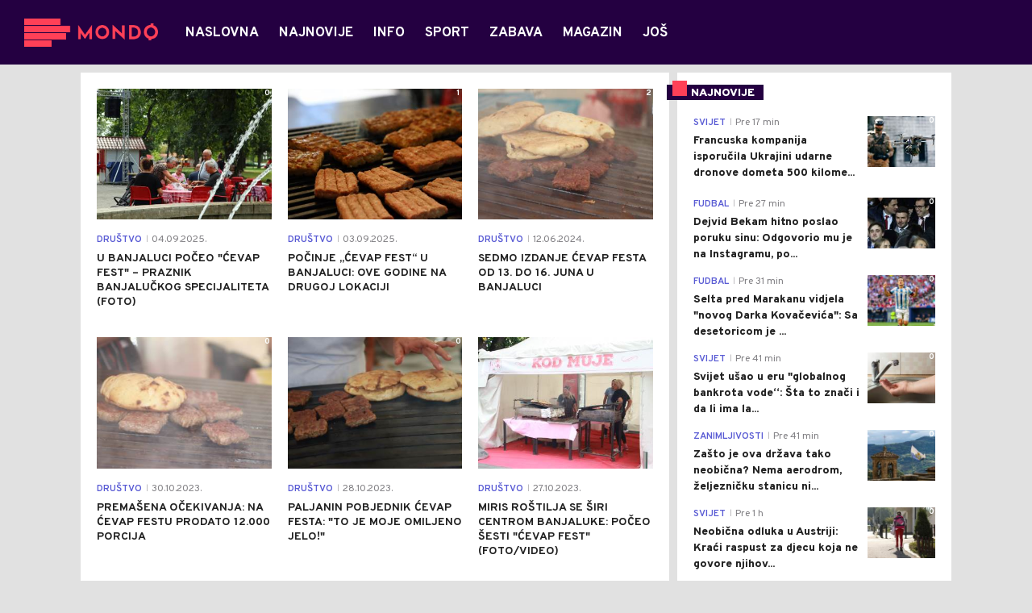

--- FILE ---
content_type: text/html; charset=utf-8
request_url: https://mondo.ba/tag2938/Cevap-fest/1
body_size: 16817
content:



<!-- HotReload / BrowserSync hosts setup -->

<!DOCTYPE html>
<html lang="en-US">
	<head>
		<meta http-equiv="X-UA-Compatible" content="IE=edge,chrome=1"/>
		<meta name="viewport" content="width=device-width, initial-scale=1, maximum-scale=1, user-scalable=0"/>
		<meta name="theme-color" content="#240041"/>

		<!-- CMS Meta Tags Section -->
  <title>Ćevap fest | Tag:Ćevap fest</title>


    <!-- Regular meta tags -->
    <meta name="description" content="Bogatiji za ceo svijet! Najnovije vijesti iz zemlje i svijeta , sporta, zabave i tehnologije."/>
    <meta name="rating" content="general"/>
    <meta http-equiv="content-language" content="en-US"/>
    <meta http-equiv="Content-Type" content="text/html; charset=UTF-8"/>
    <meta name="format-detection" content="telephone=no">
    <meta name="geo.region" content="BA"/>

    <meta property="fb:app_id" content="391008914372623"/>
    <!-- Open graph -->
    <meta property="og:site_name" content="Mondo Bosna"/>
    <meta property="og:image" content="/assets/dist/images/mondo.jpg"/>
      <meta property="og:title" content='Ćevap fest'/>
      <meta property="og:description" content="Bogatiji za ceo svijet! Najnovije vijesti iz zemlje i svijeta , sporta, zabave i tehnologije."/>
      <meta property="og:url" content="/tag2938/Cevap-fest/1"/>
      <meta property="og:type" content="website"/>

    <!-- Dublin Core -->
      <meta name="DC.title" content='Ćevap fest'/>

    <!-- Tweeter cards -->
    <meta name="twitter:card" content="summary_large_image"/>
    <meta name="twitter:site" content="@MondoBH"/>
    <meta name="twitter:image" content="/assets/dist/images/mondo.jpg"/>
      <meta name="twitter:title" content='Ćevap fest'/>
      <meta name="twitter:description" content="Bogatiji za ceo svijet! Najnovije vijesti iz zemlje i svijeta , sporta, zabave i tehnologije."/>

    <!-- Google meta -->
    <meta itemprop="image" content="/assets/dist/images/mondo.jpg"/>
      <meta itemprop="title" content='Ćevap fest'/>
      <meta itemprop="description" content="Bogatiji za ceo svijet! Najnovije vijesti iz zemlje i svijeta , sporta, zabave i tehnologije."/>

    <!-- Open Directory -->
    <meta name="googlebot" content="noodp"/>
    <meta name="slurp" content="noydir"/>
    <meta name="msnbot" content="noodp"/>
  
    <meta name="google-site-verification" content="yLvBui3dsNq2jILTd7sXT6np-ecfEcf08SjdL7iDvsU?"/>


			<link rel="dns-prefetch" href="https://ls.hit.gemius.pl" crossorigin><link rel="dns-prefetch" href="https://gars.hit.gemius.pl" crossorigin><link rel="preconnect" href="https://ls.hit.gemius.pl" crossorigin /><link rel="preconnect" href="https://gars.hit.gemius.pl" crossorigin />

		<!-- CMS Head Script Section -->
		<!--AdOcean Banner Script-->


<!-- (C)2000-2018 Gemius SA -->
<script data-cfasync="false" type="text/javascript">
var pp_gemius_identifier = 'oliVJDd.5Qq3E5ZK1bi8HbeP.tN8AztUU8_PyanvQZT.n7';
// lines below shouldn't be edited
function gemius_pending(i) { window[i] = window[i] || function() {var x = window[i+'_pdata'] = window[i+'_pdata'] || []; x[x.length]=arguments;};};gemius_pending('gemius_hit'); gemius_pending('gemius_event'); gemius_pending('pp_gemius_hit'); gemius_pending('pp_gemius_event');(function(d,t) {try {var gt=d.createElement(t),s=d.getElementsByTagName(t)[0],l='http'+((location.protocol=='https:')?'s':''); gt.setAttribute('async','async');gt.setAttribute('defer','defer'); gt.src=l+'://gars.hit.gemius.pl/xgemius.js'; s.parentNode.insertBefore(gt,s);} catch (e) {}})(document,'script');
</script>
			<style>	.p-horoscope-signs-sidebar .horoscope-img-wrapper .horoscope-img .horoscope-image-wrapper img {background-image: none !important;	}	.p-horoscope-signs-slider.p-horoscope-signs-slider .horoscope-sign {    	background-size: contain;	}</style>

<!-- Chartbeat script -->
<script>

  var section = 'Tag:Ćevap fest';
  if (section.charAt(0) === '/') {
  section = section.substr(1);
  }
  var sectionArr = section.split(',');
  sectionArr.reverse();
  var sectionStr = sectionArr.join(',');

  (function() {
  /** CONFIGURATION START **/
  var _sf_async_config = window._sf_async_config = (window._sf_async_config || {});

  _sf_async_config.uid = '54177';
  _sf_async_config.domain = 'mondo.ba';
  _sf_async_config.flickerControl = false;
  _sf_async_config.useCanonicalDomain = true;
  _sf_async_config.sections = sectionStr;
  _sf_async_config.authors = '';
  _sf_async_config.path = 'https://mondo.ba/tag2938/Cevap-fest/1';
  /** CONFIGURATION END **/

  function loadChartbeat() {
  var e = document.createElement('script');
  var n = document.getElementsByTagName('script')[0];
  e.type = 'text/javascript';
  e.async = true;
  e.src = '//static.chartbeat.com/js/chartbeat.js';
  n.parentNode.insertBefore(e, n);
  }

  loadChartbeat();
  })();
</script>
			<script id="Cookiebot" src="https://consent.cookiebot.com/uc.js" data-cbid="9ee6fece-5407-4141-a3e7-3b409f51d452" type="text/javascript" async></script>
			<!-- Google Tag Manager --><script>(function(w,d,s,l,i){w[l]=w[l]||[];w[l].push({'gtm.start':new Date().getTime(),event:'gtm.js'});var f=d.getElementsByTagName(s)[0],j=d.createElement(s),dl=l!='dataLayer'?'&l='+l:'';j.async=true;j.src='https://www.googletagmanager.com/gtm.js?id='+i+dl;f.parentNode.insertBefore(j,f);})(window,document,'script','dataLayer','GTM-PC64N9CG');</script><!-- End Google Tag Manager -->
			<meta name="google-site-verification" content="yLvBui3dsNq2jILTd7sXT6np-ecfEcf08SjdL7iDvsU" /> <!-- DeFractal -->

<script data-cfasync="false" type="text/javascript"> 
    /*df 1.0.2*/
    window.googletag=window.googletag||{},window.googletag.cmd=window.googletag.cmd||[];var packs=window.localStorage.getItem("df_packs"),packsParsed=packs&&JSON.parse(packs)||[];try{var a=window.localStorage.getItem("df_packsx"),s=a&&JSON.parse(a)||[];s.length&&(packsParsed=packsParsed.concat(s),packsParsed=Array.from(new Set(packsParsed)));var r,e=window.localStorage.getItem("df_packsy"),t=(e&&JSON.parse(e)||[]).map(function(a){return a.id});t.length&&(packsParsed=packsParsed.concat(t),packsParsed=Array.from(new Set(packsParsed)))}catch(d){}var standardPacks=window.localStorage.getItem("df_sp"),standardPacksParsed=standardPacks&&JSON.parse(standardPacks)||[];try{var g=window.localStorage.getItem("df_spx"),c=g&&JSON.parse(g)||[];c.length&&(standardPacksParsed=standardPacksParsed.concat(c),standardPacksParsed=Array.from(new Set(standardPacksParsed)));var o,n=window.localStorage.getItem("df_spy"),p=(n&&JSON.parse(n)||[]).map(function(a){return a.id});p.length&&(standardPacksParsed=standardPacksParsed.concat(p),standardPacksParsed=Array.from(new Set(standardPacksParsed)))}catch(P){}var platforms=window.localStorage.getItem("df_pl"),platformsParsed=platforms&&(JSON.parse(platforms)||[]);if(platformsParsed&&platformsParsed.length)for(var i=0;i<platformsParsed.length;i++)1===platformsParsed[i]&&packsParsed?window.googletag.cmd.push(function(){window.googletag.pubads().setTargeting("defractal",packsParsed)}):2===platformsParsed[i]&&packsParsed&&packsParsed.length?(window.midasWidgetTargeting=window.midasWidgetTargeting||{},window.midasWidgetTargeting.targetings=window.midasWidgetTargeting.targetings||[],window.midasWidgetTargeting.targetings.push({defractal:packsParsed})):3===platformsParsed[i]&&standardPacksParsed&&standardPacksParsed.length&&window.googletag.cmd.push(function(){window.googletag.pubads().setTargeting("defractal_sp",standardPacksParsed)});
</script> 
 
<script data-cfasync="false" id="def" type="text/javascript">
    let documentId = '';
    const pageTitle = "Ćevap fest";
    const pageType = "tag";
    let authorArray = [];
    let tagsArray = [];
    const categories = ['tag'];
    const channel = "tag";
    const fullChannel = "";
    const date = "";

            const apiKeys = {
        BA: "4-00440022-5245-42DE-A155-8B3ABF96B2D2",
        ME: "4-00440021-7F67-48A8-97A1-B069C90F0BAA",
        RS: "4-00440010-B9DA-45E3-B080-B97C6D2529EF"
    };
    function env () {
        if (window.location.hostname.includes(".me")) {
            return "ME";
        }
        if (window.location.hostname.includes(".ba")) {
            return "BA";
        }
        return "RS";
    };
    const defractalPage = {
        id: documentId,
        caption: pageTitle,
        type: pageType,
        authors: authorArray,
        tags: tagsArray,
        categories: categories,
        channel: channel,
        fullChannel: fullChannel,
        date: date
    };
    
    
    (function() {
        function insertAfter(newNode, existingNode) {
            existingNode.parentNode.insertBefore(newNode, existingNode.nextSibling);
        }
        function loadDeFractal() {
            var e = document.createElement('script');
            var n = document.getElementById('def');
            e.type = 'text/javascript';
            e.async = true;
            e.src = `https://cdn.defractal.com/scripts/defractal-${apiKeys[env()]}.js`;
            insertAfter(e, n);
        }
        loadDeFractal();

        
    })();
</script>






			<style>@media screen and (min-width: 1210px) {	.in-feed {		display:none !important;	}}</style>
			<style>@media (min-width: 1210px) {    .placeholder250px .gpt-ad-banner .gpt-ad-banner:not(.ad-loaded):before {        width: 970px !important;    } }</style>
			<style>@media (max-width: 767px) {    .p-two-big-four-small-text-aside.one-big-mobile .news-wrapper:first-child .text-wrapper {        top: auto !important;    }}@media (min-width: 768px) {    .p-two-big-four-small-text-aside.two-big-web .news-wrapper:nth-child(-n+2) .text-wrapper {        top: auto !important;    }}</style>



		<!--FONTS-->
		<link rel="preconnect" href="https://fonts.gstatic.com/" crossorigin>
		<link href="https://fonts.googleapis.com/css?family=Overpass:400,600,700,800,900|Open+Sans:400,600,700,900&amp;subset=latin-ext&display=swap" rel="stylesheet">

		<!--CSS-->
		<link rel="preload" href="/api/BinaryFile/DownloadBinaryFileByName?name=icomoon.css&t=f7ee7e52ce29ab5667054904f62c3951" as="style">
		<link href="/api/BinaryFile/DownloadBinaryFileByName?name=icomoon.css&t=f7ee7e52ce29ab5667054904f62c3951" rel="stylesheet" type="text/css"/>
		<!--STYLES-->
		<link href="/assets/dist/css/base.css?t=f7ee7e52ce29ab5667054904f62c3951" rel="stylesheet" type="text/css"/>
		<link href="/assets/dist/css/components.css?t=f7ee7e52ce29ab5667054904f62c3951" rel="stylesheet" type="text/css"/>
		<link href="/assets/dist/css/partials.css?t=f7ee7e52ce29ab5667054904f62c3951" rel="stylesheet" type="text/css"/>
		<link href="/assets/dist/css/layout.css?t=f7ee7e52ce29ab5667054904f62c3951" rel="stylesheet" type="text/css"/>
		<link href="/assets/dist/css/pages.css?t=f7ee7e52ce29ab5667054904f62c3951" rel="stylesheet" type="text/css"/>
		<link href="/assets/dist/css/themes.css?t=f7ee7e52ce29ab5667054904f62c3951" rel="stylesheet" type="text/css"/>

		<!-- FAVICONS  -->
		<link rel="icon" type="image/x-icon" href="/assets/dist/images/favicon.ico">
		<link rel="icon" type="image/x-icon" href="/assets/dist/images/favicon-edge.ico">
		<link rel="icon" type="image/png" sizes="16x16" href="https://static.mondo.ba/Static/Picture/favicon-16x16.png">
		<link rel="icon" type="image/png" sizes="32x32" href="https://static.mondo.ba/Static/Picture/favicon-32x32.png">
		<link rel="icon" type="image/png" sizes="144x144" href="https://static.mondo.ba/Static/Picture/android-icon-144x144.png">
		<link rel="icon" type="image/png" sizes="150x150" href="https://static.mondo.ba/Static/Picture/ms-icon-150x150.png">

		<!--ANDROID-->
		<link rel="icon" type="image/png" sizes="48x48" href="https://static.mondo.ba/Static/Picture/android-icon-48x48.png">
		<link rel="icon" type="image/png" sizes="96x96" href="https://static.mondo.ba/Static/Picture/android-icon-96x96.png">
		<link rel="icon" type="image/png" sizes="144x144" href="https://static.mondo.ba/Static/Picture/android-icon-144x144.png">
		<link rel="icon" type="image/png" sizes="192x192" href="https://static.mondo.ba/Static/Picture/android-icon-192x192.png">

		<!--IOS-->
		<link rel="apple-touch-icon" sizes="57x57" href="https://static.mondo.ba/Static/Picture/apple-icon-57x57.png">
		<link rel="apple-touch-icon" sizes="60x60" href="https://static.mondo.ba/Static/Picture/apple-icon-60x60.png">
		<link rel="apple-touch-icon" sizes="72x72" href="https://static.mondo.ba/Static/Picture/apple-icon-72x72.png">
		<link rel="apple-touch-icon" sizes="76x76" href="https://static.mondo.ba/Static/Picture/apple-icon-76x76.png">
		<link rel="apple-touch-icon" sizes="114x114" href="https://static.mondo.ba/Static/Picture/apple-icon-114x114.png">
		<link rel="apple-touch-icon" sizes="120x120" href="https://static.mondo.ba/Static/Picture/apple-icon-120x120.png">
		<link rel="apple-touch-icon" sizes="152x152" href="https://static.mondo.ba/Static/Picture/apple-icon-152x152.png">
		<link rel="apple-touch-icon" sizes="180x180" href="https://static.mondo.ba/Static/Picture/apple-icon-180x180.png">

		<!-- AMP -->

		

		
	</head>


		<div class="main-container">
			<header id="main-header" class="main-header"><div class="header-content">
			<div class="header-top">
			<div class="logo-wrapper"><a href="https://mondo.ba">
			<img src="/Static/Picture/shape-1304-3x.png" alt="logo">
			</a></div>
			<div class="header-menu">

<div id="_Main_menu" class="menu-wrapper">
    <ul class="menu">
        
  

    

      
		
				<li data-level="1" class="menu__item dropdown">
					<a href="https://mondo.ba" class="menu__link-wrapper">
						<div class="menu__link-inner" style="background: ">
							<span style="color: " class="menu__item-name label">
									Naslovna
							</span>
						</div>
					</a>
				</li>

      
		
				<li data-level="1" class="menu__item">
					<a href="https://mondo.ba/Najnovije-vijesti" class="menu__link-wrapper">
						<div class="menu__link-inner" style="background: ">
							<span style="color: " class="menu__item-name label">
									Najnovije
							</span>
						</div>
					</a>
				</li>

      
		
				<li data-level="1" class="menu__item dropdown">
					<a href="https://mondo.ba/Info" class="menu__link-wrapper">
						<div class="menu__link-inner" style="background: ">
							<span style="color: " class="menu__item-name label">
									Info
							</span>
						</div>
					</a>
						<a href="#" class="menu__next-level-icon additional-level icon-menu-more"></a>
						<div class="menu__next-level dropDown menu next-level">
							<ul data-current="Info" class="list initialize">
									<li class="menu__item">
										<span class="menu__item-name menu__item-name--parent-category">
											Info:
										</span>
									</li>
								
  

    

      

      

      
		
				<li data-level="2" class="menu__item">
					<a href="https://mondo.ba/Info/Najnovije" class="menu__link-wrapper">
						<div class="menu__link-inner" style="background: ">
							<span style="color: " class="menu__item-name label">
									Najnovije
							</span>
						</div>
					</a>
				</li>

      
		
				<li data-level="2" class="menu__item">
					<a href="https://mondo.ba/Info/Politika" class="menu__link-wrapper">
						<div class="menu__link-inner" style="background: ">
							<span style="color: " class="menu__item-name label">
									Politika
							</span>
						</div>
					</a>
				</li>

      
		
				<li data-level="2" class="menu__item">
					<a href="https://mondo.ba/Info/Drustvo" class="menu__link-wrapper">
						<div class="menu__link-inner" style="background: ">
							<span style="color: " class="menu__item-name label">
									Društvo
							</span>
						</div>
					</a>
				</li>

      
		
				<li data-level="2" class="menu__item">
					<a href="https://mondo.ba/Info/Crna-hronika" class="menu__link-wrapper">
						<div class="menu__link-inner" style="background: ">
							<span style="color: " class="menu__item-name label">
									Crna hronika
							</span>
						</div>
					</a>
				</li>

      
		
				<li data-level="2" class="menu__item">
					<a href="https://mondo.ba/Info/Banjaluka" class="menu__link-wrapper">
						<div class="menu__link-inner" style="background: ">
							<span style="color: " class="menu__item-name label">
									Banjaluka
							</span>
						</div>
					</a>
				</li>

      
		
				<li data-level="2" class="menu__item">
					<a href="https://mondo.ba/Info/Region" class="menu__link-wrapper">
						<div class="menu__link-inner" style="background: ">
							<span style="color: " class="menu__item-name label">
									Region
							</span>
						</div>
					</a>
				</li>

      
		
				<li data-level="2" class="menu__item">
					<a href="https://mondo.ba/info/Svijet" class="menu__link-wrapper">
						<div class="menu__link-inner" style="background: ">
							<span style="color: " class="menu__item-name label">
									Svijet
							</span>
						</div>
					</a>
				</li>

      
		
				<li data-level="2" class="menu__item">
					<a href="https://mondo.ba/info/Ekonomija" class="menu__link-wrapper">
						<div class="menu__link-inner" style="background: ">
							<span style="color: " class="menu__item-name label">
									Ekonomija
							</span>
						</div>
					</a>
				</li>

      
		
				<li data-level="2" class="menu__item">
					<a href="https://mondo.ba/info/Reportaze" class="menu__link-wrapper">
						<div class="menu__link-inner" style="background: ">
							<span style="color: " class="menu__item-name label">
									Reportaže
							</span>
						</div>
					</a>
				</li>

      

      
							</ul>
							<div class="additional-items">
							<a href="#" class="more-link">
								<span class="label">Još</span>
								<span class="icon">
									<i class="icon-menu-more"></i>
								</span>
							</a>
							<ul class="list"></ul>
							</div>
						</div>
				</li>

      

      
		
				<li data-level="1" class="menu__item dropdown">
					<a href="https://mondo.ba/Sport" class="menu__link-wrapper">
						<div class="menu__link-inner" style="background: ">
							<span style="color: " class="menu__item-name label">
									Sport
							</span>
						</div>
					</a>
						<a href="#" class="menu__next-level-icon additional-level icon-menu-more"></a>
						<div class="menu__next-level dropDown menu next-level">
							<ul data-current="Sport" class="list initialize">
									<li class="menu__item">
										<span class="menu__item-name menu__item-name--parent-category">
											Sport:
										</span>
									</li>
								
  

    

      
		
				<li data-level="2" class="menu__item">
					<a href="https://mondo.ba/Sport/Najnovije" class="menu__link-wrapper">
						<div class="menu__link-inner" style="background: ">
							<span style="color: " class="menu__item-name label">
									Najnovije
							</span>
						</div>
					</a>
				</li>

      
		
				<li data-level="2" class="menu__item">
					<a href="https://mondo.ba/Sport/Fudbal" class="menu__link-wrapper">
						<div class="menu__link-inner" style="background: ">
							<span style="color: " class="menu__item-name label">
									Fudbal
							</span>
						</div>
					</a>
				</li>

      
		
				<li data-level="2" class="menu__item">
					<a href="https://mondo.ba/Sport/Premijer-liga-BIH" class="menu__link-wrapper">
						<div class="menu__link-inner" style="background: ">
							<span style="color: " class="menu__item-name label">
									Premijer liga BIH
							</span>
						</div>
					</a>
				</li>

      
		
				<li data-level="2" class="menu__item">
					<a href="https://mondo.ba/Sport/Kosarka" class="menu__link-wrapper">
						<div class="menu__link-inner" style="background: ">
							<span style="color: " class="menu__item-name label">
									Košarka
							</span>
						</div>
					</a>
				</li>

      
		
				<li data-level="2" class="menu__item">
					<a href="https://mondo.ba/Sport/Rukomet" class="menu__link-wrapper">
						<div class="menu__link-inner" style="background: ">
							<span style="color: " class="menu__item-name label">
									Rukomet
							</span>
						</div>
					</a>
				</li>

      
		
				<li data-level="2" class="menu__item">
					<a href="https://mondo.ba/Sport/Tenis" class="menu__link-wrapper">
						<div class="menu__link-inner" style="background: ">
							<span style="color: " class="menu__item-name label">
									Tenis
							</span>
						</div>
					</a>
				</li>

      

      
		
				<li data-level="2" class="menu__item">
					<a href="https://mondo.ba/Sport/Ostali-sportovi" class="menu__link-wrapper">
						<div class="menu__link-inner" style="background: ">
							<span style="color: " class="menu__item-name label">
									Ostali sportovi
							</span>
						</div>
					</a>
				</li>

      

      

      

      

      

      
							</ul>
							<div class="additional-items">
							<a href="#" class="more-link">
								<span class="label">Još</span>
								<span class="icon">
									<i class="icon-menu-more"></i>
								</span>
							</a>
							<ul class="list"></ul>
							</div>
						</div>
				</li>

      
		
				<li data-level="1" class="menu__item dropdown">
					<a href="https://mondo.ba/Zabava" class="menu__link-wrapper">
						<div class="menu__link-inner" style="background: ">
							<span style="color: " class="menu__item-name label">
									Zabava
							</span>
						</div>
					</a>
						<a href="#" class="menu__next-level-icon additional-level icon-menu-more"></a>
						<div class="menu__next-level dropDown menu next-level">
							<ul data-current="Zabava" class="list initialize">
									<li class="menu__item">
										<span class="menu__item-name menu__item-name--parent-category">
											Zabava:
										</span>
									</li>
								
  

    

      
		
				<li data-level="2" class="menu__item">
					<a href="https://mondo.ba/zabava/najnovije" class="menu__link-wrapper">
						<div class="menu__link-inner" style="background: ">
							<span style="color: " class="menu__item-name label">
									Najnovije
							</span>
						</div>
					</a>
				</li>

      
		
				<li data-level="2" class="menu__item">
					<a href="https://mondo.ba/Magazin/Putovanja" class="menu__link-wrapper">
						<div class="menu__link-inner" style="background: ">
							<span style="color: " class="menu__item-name label">
									Putovanja
							</span>
						</div>
					</a>
				</li>

      
		
				<li data-level="2" class="menu__item">
					<a href="https://mondo.ba/Magazin/Showtime" class="menu__link-wrapper">
						<div class="menu__link-inner" style="background: ">
							<span style="color: " class="menu__item-name label">
									Showtime
							</span>
						</div>
					</a>
				</li>

      
		
				<li data-level="2" class="menu__item">
					<a href="https://mondo.ba/Magazin/Zvijezde-i-tracevi" class="menu__link-wrapper">
						<div class="menu__link-inner" style="background: ">
							<span style="color: " class="menu__item-name label">
									Zvijezde i tračevi
							</span>
						</div>
					</a>
				</li>

      
		
				<li data-level="2" class="menu__item">
					<a href="https://mondo.ba/Magazin/Ljubav" class="menu__link-wrapper">
						<div class="menu__link-inner" style="background: ">
							<span style="color: " class="menu__item-name label">
									Ljubav
							</span>
						</div>
					</a>
				</li>

      
		
				<li data-level="2" class="menu__item last">
					<a href="https://mondo.ba/n11043/Zabava/Horoskop" class="menu__link-wrapper">
						<div class="menu__link-inner" style="background: ">
							<span style="color: " class="menu__item-name label">
									Horoskop
							</span>
						</div>
					</a>
				</li>
							</ul>
							<div class="additional-items">
							<a href="#" class="more-link">
								<span class="label">Još</span>
								<span class="icon">
									<i class="icon-menu-more"></i>
								</span>
							</a>
							<ul class="list"></ul>
							</div>
						</div>
				</li>

      
		
				<li data-level="1" class="menu__item dropdown">
					<a href="https://mondo.ba/Magazin" class="menu__link-wrapper">
						<div class="menu__link-inner" style="background: ">
							<span style="color: " class="menu__item-name label">
									Magazin
							</span>
						</div>
					</a>
						<a href="#" class="menu__next-level-icon additional-level icon-menu-more"></a>
						<div class="menu__next-level dropDown menu next-level">
							<ul data-current="Magazin" class="list initialize">
									<li class="menu__item">
										<span class="menu__item-name menu__item-name--parent-category">
											Magazin:
										</span>
									</li>
								
  

    

      
		
				<li data-level="2" class="menu__item">
					<a href="https://mondo.ba/Magazin/Najnovije" class="menu__link-wrapper">
						<div class="menu__link-inner" style="background: ">
							<span style="color: " class="menu__item-name label">
									Najnovije
							</span>
						</div>
					</a>
				</li>

      
		
				<li data-level="2" class="menu__item">
					<a href="https://mondo.ba/Magazin/Kultura" class="menu__link-wrapper">
						<div class="menu__link-inner" style="background: ">
							<span style="color: " class="menu__item-name label">
									Kultura
							</span>
						</div>
					</a>
				</li>

      
		
				<li data-level="2" class="menu__item">
					<a href="https://mondo.ba/Magazin/Kuhinja" class="menu__link-wrapper">
						<div class="menu__link-inner" style="background: ">
							<span style="color: " class="menu__item-name label">
									Kuhinja
							</span>
						</div>
					</a>
				</li>

      
		
				<li data-level="2" class="menu__item">
					<a href="https://mondo.ba/Magazin/Stil" class="menu__link-wrapper">
						<div class="menu__link-inner" style="background: ">
							<span style="color: " class="menu__item-name label">
									Stil
							</span>
						</div>
					</a>
				</li>

      
		
				<li data-level="2" class="menu__item">
					<a href="https://mondo.ba/Magazin/Zanimljivosti" class="menu__link-wrapper">
						<div class="menu__link-inner" style="background: ">
							<span style="color: " class="menu__item-name label">
									Zanimljivosti
							</span>
						</div>
					</a>
				</li>

      
		
				<li data-level="2" class="menu__item">
					<a href="https://mondo.ba/n11009/Magazin/Ljubimci" class="menu__link-wrapper">
						<div class="menu__link-inner" style="background: ">
							<span style="color: " class="menu__item-name label">
									Ljubimci
							</span>
						</div>
					</a>
				</li>

      
		
				<li data-level="2" class="menu__item">
					<a href="https://mondo.ba/n11048/Magazin/Zdravlje" class="menu__link-wrapper">
						<div class="menu__link-inner" style="background: ">
							<span style="color: " class="menu__item-name label">
									Zdravlje
							</span>
						</div>
					</a>
				</li>

      
		
				<li data-level="2" class="menu__item">
					<a href="https://mondo.ba/n11049/Magazin/Dom" class="menu__link-wrapper">
						<div class="menu__link-inner" style="background: ">
							<span style="color: " class="menu__item-name label">
									Dom
							</span>
						</div>
					</a>
				</li>

      
		
				<li data-level="2" class="menu__item last">
					<a href="https://mondo.ba/n11052/Magazin/Automobili" class="menu__link-wrapper">
						<div class="menu__link-inner" style="background: ">
							<span style="color: " class="menu__item-name label">
									Automobili
							</span>
						</div>
					</a>
				</li>
							</ul>
							<div class="additional-items">
							<a href="#" class="more-link">
								<span class="label">Još</span>
								<span class="icon">
									<i class="icon-menu-more"></i>
								</span>
							</a>
							<ul class="list"></ul>
							</div>
						</div>
				</li>

      
		
				<li data-level="1" class="menu__item menu__item--has-background">

					<a href="https://eupravozato.mondo.rs/" target="_blank" class="menu__link-wrapper">
						<div class="menu__link-inner" style="background: #FFD301">
								<img class="menu__logo" src="https://static.mondo.ba/api/v3/staticimages/logo-eupravozato-mondo-kec@3x.png?ts=2025-04-04T13:27:45" alt="" srcset="">
							<span style="color: transparent" class="menu__item-name menu__item-name--transparent label">
									Eupravo zato
							</span>
						</div>
					</a>
				</li>

      
		
				<li data-level="1" class="menu__item dropdown">
					<a href="https://mondo.ba/MobIT" class="menu__link-wrapper">
						<div class="menu__link-inner" style="background: ">
							<span style="color: " class="menu__item-name label">
									MobIT
							</span>
						</div>
					</a>
						<a href="#" class="menu__next-level-icon additional-level icon-menu-more"></a>
						<div class="menu__next-level dropDown menu next-level">
							<ul data-current="MobIT" class="list initialize">
									<li class="menu__item">
										<span class="menu__item-name menu__item-name--parent-category">
											MobIT:
										</span>
									</li>
								
  

    

      
		
				<li data-level="2" class="menu__item">
					<a href="https://mondo.ba/MobIT/Najnovije" class="menu__link-wrapper">
						<div class="menu__link-inner" style="background: ">
							<span style="color: " class="menu__item-name label">
									Najnovije
							</span>
						</div>
					</a>
				</li>

      
		
				<li data-level="2" class="menu__item">
					<a href="https://mondo.ba/MobIT/Vijesti" class="menu__link-wrapper">
						<div class="menu__link-inner" style="background: ">
							<span style="color: " class="menu__item-name label">
									Vijesti
							</span>
						</div>
					</a>
				</li>

      
		
				<li data-level="2" class="menu__item">
					<a href="https://mondo.ba/MobIT/Aplikacije" class="menu__link-wrapper">
						<div class="menu__link-inner" style="background: ">
							<span style="color: " class="menu__item-name label">
									Aplikacije
							</span>
						</div>
					</a>
				</li>

      
		
				<li data-level="2" class="menu__item">
					<a href="https://mondo.ba/MobIT/Recenzije" class="menu__link-wrapper">
						<div class="menu__link-inner" style="background: ">
							<span style="color: " class="menu__item-name label">
									Recenzije
							</span>
						</div>
					</a>
				</li>

      
		
				<li data-level="2" class="menu__item">
					<a href="https://mondo.ba/MobIT/Tips-and-tricks" class="menu__link-wrapper">
						<div class="menu__link-inner" style="background: ">
							<span style="color: " class="menu__item-name label">
									Tips and tricks
							</span>
						</div>
					</a>
				</li>

      
		
				<li data-level="2" class="menu__item">
					<a href="https://mondo.ba/MobIT/Igre" class="menu__link-wrapper">
						<div class="menu__link-inner" style="background: ">
							<span style="color: " class="menu__item-name label">
									Igre
							</span>
						</div>
					</a>
				</li>

      
		
				<li data-level="2" class="menu__item last">
					<a href="https://mondo.ba/MobIT/Mtel-vijesti" class="menu__link-wrapper">
						<div class="menu__link-inner" style="background: ">
							<span style="color: " class="menu__item-name label">
									Mtel vijesti
							</span>
						</div>
					</a>
				</li>
							</ul>
							<div class="additional-items">
							<a href="#" class="more-link">
								<span class="label">Još</span>
								<span class="icon">
									<i class="icon-menu-more"></i>
								</span>
							</a>
							<ul class="list"></ul>
							</div>
						</div>
				</li>

      
		
				<li data-level="1" class="menu__item dropdown">
					<a href="https://mondo.ba/Mtel" class="menu__link-wrapper">
						<div class="menu__link-inner" style="background: ">
							<span style="color: " class="menu__item-name label">
									M:tel
							</span>
						</div>
					</a>
						<a href="#" class="menu__next-level-icon additional-level icon-menu-more"></a>
						<div class="menu__next-level dropDown menu next-level">
							<ul data-current="M:tel" class="list initialize">
									<li class="menu__item">
										<span class="menu__item-name menu__item-name--parent-category">
											M:tel:
										</span>
									</li>
								
  

    

      
		
				<li data-level="2" class="menu__item">
					<a href="http://www.mtel.ba/" target="_blank" class="menu__link-wrapper true">
						<div class="menu__link-inner" style="background: ">
							<span style="color: " class="menu__item-name label">
									M:tel WEB
									<i class="icon-external-link"></i>
							</span>
						</div>
					</a>
				</li>

      
		
				<li data-level="2" class="menu__item">
					<a href="http://www.facebook.com/mtelbih" target="_blank" class="menu__link-wrapper true">
						<div class="menu__link-inner" style="background: ">
							<span style="color: " class="menu__item-name label">
									M:tel Facebook
									<i class="icon-external-link"></i>
							</span>
						</div>
					</a>
				</li>

      
		
				<li data-level="2" class="menu__item">
					<a href="https://webmail.teol.net/" target="_blank" class="menu__link-wrapper true">
						<div class="menu__link-inner" style="background: ">
							<span style="color: " class="menu__item-name label">
									M:tel Web mail
									<i class="icon-external-link"></i>
							</span>
						</div>
					</a>
				</li>

      
		
				<li data-level="2" class="menu__item">
					<a href="https://mtel.ba/Uredjaji" target="_blank" class="menu__link-wrapper true">
						<div class="menu__link-inner" style="background: ">
							<span style="color: " class="menu__item-name label">
									M:tel Web shop
									<i class="icon-external-link"></i>
							</span>
						</div>
					</a>
				</li>

      
		
				<li data-level="2" class="menu__item last">
					<a href="https://mondo.ba/MobIT/Mtel-vijesti" class="menu__link-wrapper">
						<div class="menu__link-inner" style="background: ">
							<span style="color: " class="menu__item-name label">
									M:tel vijesti
							</span>
						</div>
					</a>
				</li>
							</ul>
							<div class="additional-items">
							<a href="#" class="more-link">
								<span class="label">Još</span>
								<span class="icon">
									<i class="icon-menu-more"></i>
								</span>
							</a>
							<ul class="list"></ul>
							</div>
						</div>
				</li>

      
		
				<li data-level="1" class="menu__item dropdown">
					<a href="https://mondo.ba/Kolumne" class="menu__link-wrapper">
						<div class="menu__link-inner" style="background: ">
							<span style="color: " class="menu__item-name label">
									Kolumne
							</span>
						</div>
					</a>
						<a href="#" class="menu__next-level-icon additional-level icon-menu-more"></a>
						<div class="menu__next-level dropDown menu next-level">
							<ul data-current="Kolumne" class="list initialize">
									<li class="menu__item">
										<span class="menu__item-name menu__item-name--parent-category">
											Kolumne:
										</span>
									</li>
								
  

    

      
		
				<li data-level="2" class="menu__item">
					<a href="https://mondo.ba/Kolumne/Mondo-kolumne" class="menu__link-wrapper">
						<div class="menu__link-inner" style="background: ">
							<span style="color: " class="menu__item-name label">
									MONDO kolumne
							</span>
						</div>
					</a>
				</li>

      
		
				<li data-level="2" class="menu__item">
					<a href="https://mondo.ba/Kolumne/Nebojsa-Satara" class="menu__link-wrapper">
						<div class="menu__link-inner" style="background: ">
							<span style="color: " class="menu__item-name label">
									Nebojša Šatara
							</span>
						</div>
					</a>
				</li>

      
		
				<li data-level="2" class="menu__item">
					<a href="https://mondo.ba/Kolumne/Zeljko-Svitlica" class="menu__link-wrapper">
						<div class="menu__link-inner" style="background: ">
							<span style="color: " class="menu__item-name label">
									Željko Svitlica
							</span>
						</div>
					</a>
				</li>

      
							</ul>
							<div class="additional-items">
							<a href="#" class="more-link">
								<span class="label">Još</span>
								<span class="icon">
									<i class="icon-menu-more"></i>
								</span>
							</a>
							<ul class="list"></ul>
							</div>
						</div>
				</li>

      
		
				<li data-level="1" class="menu__item">
					<a href="https://mondo.ba/Foto" class="menu__link-wrapper">
						<div class="menu__link-inner" style="background: ">
							<span style="color: " class="menu__item-name label">
									Foto
							</span>
						</div>
					</a>
				</li>

      
    </ul>
</div>


<script>
	if (!document.getElementById('main-header').classList.contains('no-submenus')) {
		var elem = document.getElementById('current');
		if (elem) {
			if (!elem.classList.contains('dropdown') || !( elem.offsetWidth || elem.offsetHeight || elem.getClientRects().length )) {
				document.getElementById('main-header').classList.add('no-submenus');
			}
		}
		else {
			document.getElementById('main-header').classList.add('no-submenus');
		}
	}
	// document.addEventListener('scroll', function() {
	// 	if (document.documentElement.scrollTop > 50) {
	// 		document.getElementById('main-header').classList.add('sticky');
	// 	}
	// });
	
</script>

			<div class="dektop-offcanvas-toggle"><a href="#"><span class="label">Još</span><span class="icon-menu-more"></span></a></div>
			</div>
			<div class="icons-wrapper">    <ul class="desktop-icons">
			<li><a href="#" class="icon-search js-open-search-modal"></a></li>
			<li class="misc-menu"><a href="#" class="misc-menu">        <i id="miscMenuIcon" class="icon-misc-menu"></i></a><div class="list">
			<div class="offcanvas-menu-language-switcher"><span>Izdanje:</span>

<div id="_Language_menu_-_Popup" class="menu-wrapper">
    <ul class="menu">
        
  

    

      
		
				<li data-level="1" class="menu__item">
					<a href="http://mondo.rs" class="menu__link-wrapper">
						<div class="menu__link-inner" style="background: ">
							<span style="color: " class="menu__item-name label">
									Srbija
							</span>
						</div>
					</a>
				</li>

      
		
				<li data-level="1" class="menu__item">
					<a href="http://mondo.me" class="menu__link-wrapper">
						<div class="menu__link-inner" style="background: ">
							<span style="color: " class="menu__item-name label">
									Crna Gora
							</span>
						</div>
					</a>
				</li>

      
		
				<li data-level="1" class="menu__item last">
					<a href="http://mondo.ba" class="menu__link-wrapper active">
						<div class="menu__link-inner" style="background: ">
							<span style="color: " class="menu__item-name label">
									BiH
							</span>
						</div>
					</a>
				</li>
    </ul>
</div>


<script>
	if (!document.getElementById('main-header').classList.contains('no-submenus')) {
		var elem = document.getElementById('current');
		if (elem) {
			if (!elem.classList.contains('dropdown') || !( elem.offsetWidth || elem.offsetHeight || elem.getClientRects().length )) {
				document.getElementById('main-header').classList.add('no-submenus');
			}
		}
		else {
			document.getElementById('main-header').classList.add('no-submenus');
		}
	}
	// document.addEventListener('scroll', function() {
	// 	if (document.documentElement.scrollTop > 50) {
	// 		document.getElementById('main-header').classList.add('sticky');
	// 	}
	// });
	
</script>

			<a href="#" class="btn primary-cta" target="_blank"><span>Potvrdi</span></a></div>

<div id="_Dodatni_menu_-_Popup" class="menu-wrapper">
    <ul class="menu">
        
  

    

      
		
				<li data-level="1" class="menu__item">
					<a href="https://mondo.ba/Ostalo/Marketing" class="menu__link-wrapper">
						<div class="menu__link-inner" style="background: ">
							<span style="color: " class="menu__item-name label">
									Marketing
							</span>
						</div>
					</a>
				</li>

      
		
				<li data-level="1" class="menu__item">
					<a href="https://mondo.ba/Ostalo/Impresum" class="menu__link-wrapper">
						<div class="menu__link-inner" style="background: ">
							<span style="color: " class="menu__item-name label">
									Impresum
							</span>
						</div>
					</a>
				</li>

      
		
				<li data-level="1" class="menu__item">
					<a href="https://mondo.ba/Ostalo/Kontakt" class="menu__link-wrapper">
						<div class="menu__link-inner" style="background: ">
							<span style="color: " class="menu__item-name label">
									Kontakt
							</span>
						</div>
					</a>
				</li>

      
		
				<li data-level="1" class="menu__item">
					<a href="https://mondo.ba/Ostalo/O-nama" class="menu__link-wrapper">
						<div class="menu__link-inner" style="background: ">
							<span style="color: " class="menu__item-name label">
									O nama
							</span>
						</div>
					</a>
				</li>

      

      

      
		
				<li data-level="1" class="menu__item">
					<a href="https://mondo.ba/1/1/Archive" class="menu__link-wrapper">
						<div class="menu__link-inner" style="background: ">
							<span style="color: " class="menu__item-name label">
									Arhiva
							</span>
						</div>
					</a>
				</li>

      
		
				<li data-level="1" class="menu__item">
					<a href="https://static.mondo.ba/Binary/49/POLITIKA-PRIVATNOSTI-WMG.pdf" class="menu__link-wrapper">
						<div class="menu__link-inner" style="background: ">
							<span style="color: " class="menu__item-name label">
									Politika privatnosti
							</span>
						</div>
					</a>
				</li>

      
    </ul>
</div>


<script>
	if (!document.getElementById('main-header').classList.contains('no-submenus')) {
		var elem = document.getElementById('current');
		if (elem) {
			if (!elem.classList.contains('dropdown') || !( elem.offsetWidth || elem.offsetHeight || elem.getClientRects().length )) {
				document.getElementById('main-header').classList.add('no-submenus');
			}
		}
		else {
			document.getElementById('main-header').classList.add('no-submenus');
		}
	}
	// document.addEventListener('scroll', function() {
	// 	if (document.documentElement.scrollTop > 50) {
	// 		document.getElementById('main-header').classList.add('sticky');
	// 	}
	// });
	
</script>

			<div class="offcanvas-menu-social-icons">    <a href="https://www.facebook.com/MONDOBIH" class="icon icon-facebook-white"></a>    <a href="https://www.instagram.com/mondo_bih/" class="icon icon-instagram-white"></a>    <a href="https://twitter.com/MondoBH" class="icon icon-twitter-white"></a>    <a href="https://www.youtube.com/channel/UCYhMT3uIQsXksAaQrcynW7w" class="icon icon-youtube-white"></a>    <a href="https://mondo.ba/rss/629/Naslovna" class="icon icon-rss-white"></a></div>
			</div></li>
			    </ul>    <button class="icon-menu-search-icon icon search-icon-mobile js-open-search-modal"></button>    <a href="#" class="offcanvas-menu-toggle">       <i class="icon-menu-hamburger"> </i>    </a></div>
			</div>
			<div id="offcanvas-menu" class="offcanvas-menu"><div class="offcanvas-menu-body container">
			<div class="offcanvas-menu-search"><form action="/search/1/1?q=" method="get"><input type="text" name="q" rows="1" placeholder="Pretraži Mondo" spellcheck="false" autocomplete="off" class="js-search-input"></input><button class="icon-search js-search"></button></form></div>
			<div class="offcanvas-menu-tabs-switcher">    <a href="#menu" class="active icon-menu-category-icon"></a>    <a href="#reporters" class="icon-menu-citaoci-reporteri"></a>   <!--    <a href="#newsletter" class="icon-newsletter"></a> -->    <a href="#more" class="icon-misc-menu"></a></div>
			<div class="offcanvas-menu-tab-content menu active"><span class="menu-title">Kategorije</span>

<div id="_Offcanvas_Main_Menu" class="menu-wrapper">
    <ul class="menu">
        
  

    

      
		
				<li data-level="1" class="menu__item dropdown">
					<a href="https://mondo.ba" class="menu__link-wrapper">
						<div class="menu__link-inner" style="background: ">
							<span style="color: " class="menu__item-name label">
									Naslovna
							</span>
						</div>
					</a>
				</li>

      
		
				<li data-level="1" class="menu__item">
					<a href="https://mondo.ba/Najnovije-vijesti" class="menu__link-wrapper">
						<div class="menu__link-inner" style="background: ">
							<span style="color: " class="menu__item-name label">
									Najnovije
							</span>
						</div>
					</a>
				</li>

      
		
				<li data-level="1" class="menu__item dropdown">
					<a href="https://mondo.ba/Info" class="menu__link-wrapper">
						<div class="menu__link-inner" style="background: ">
							<span style="color: " class="menu__item-name label">
									Info
							</span>
						</div>
					</a>
						<a href="#" class="menu__next-level-icon additional-level icon-menu-more"></a>
						<div class="menu__next-level dropDown menu next-level">
							<ul data-current="Info" class="list initialize">
									<li class="menu__item">
										<span class="menu__item-name menu__item-name--parent-category">
											Info:
										</span>
									</li>
								
  

    

      

      

      
		
				<li data-level="2" class="menu__item">
					<a href="https://mondo.ba/Info/Najnovije" class="menu__link-wrapper">
						<div class="menu__link-inner" style="background: ">
							<span style="color: " class="menu__item-name label">
									Najnovije
							</span>
						</div>
					</a>
				</li>

      
		
				<li data-level="2" class="menu__item">
					<a href="https://mondo.ba/Info/Politika" class="menu__link-wrapper">
						<div class="menu__link-inner" style="background: ">
							<span style="color: " class="menu__item-name label">
									Politika
							</span>
						</div>
					</a>
				</li>

      
		
				<li data-level="2" class="menu__item">
					<a href="https://mondo.ba/Info/Drustvo" class="menu__link-wrapper">
						<div class="menu__link-inner" style="background: ">
							<span style="color: " class="menu__item-name label">
									Društvo
							</span>
						</div>
					</a>
				</li>

      
		
				<li data-level="2" class="menu__item">
					<a href="https://mondo.ba/Info/Crna-hronika" class="menu__link-wrapper">
						<div class="menu__link-inner" style="background: ">
							<span style="color: " class="menu__item-name label">
									Crna hronika
							</span>
						</div>
					</a>
				</li>

      
		
				<li data-level="2" class="menu__item">
					<a href="https://mondo.ba/Info/Banjaluka" class="menu__link-wrapper">
						<div class="menu__link-inner" style="background: ">
							<span style="color: " class="menu__item-name label">
									Banjaluka
							</span>
						</div>
					</a>
				</li>

      
		
				<li data-level="2" class="menu__item">
					<a href="https://mondo.ba/Info/Region" class="menu__link-wrapper">
						<div class="menu__link-inner" style="background: ">
							<span style="color: " class="menu__item-name label">
									Region
							</span>
						</div>
					</a>
				</li>

      
		
				<li data-level="2" class="menu__item">
					<a href="https://mondo.ba/info/Svijet" class="menu__link-wrapper">
						<div class="menu__link-inner" style="background: ">
							<span style="color: " class="menu__item-name label">
									Svijet
							</span>
						</div>
					</a>
				</li>

      
		
				<li data-level="2" class="menu__item">
					<a href="https://mondo.ba/info/Ekonomija" class="menu__link-wrapper">
						<div class="menu__link-inner" style="background: ">
							<span style="color: " class="menu__item-name label">
									Ekonomija
							</span>
						</div>
					</a>
				</li>

      
		
				<li data-level="2" class="menu__item">
					<a href="https://mondo.ba/info/Reportaze" class="menu__link-wrapper">
						<div class="menu__link-inner" style="background: ">
							<span style="color: " class="menu__item-name label">
									Reportaže
							</span>
						</div>
					</a>
				</li>

      

      
							</ul>
							<div class="additional-items">
							<a href="#" class="more-link">
								<span class="label">Još</span>
								<span class="icon">
									<i class="icon-menu-more"></i>
								</span>
							</a>
							<ul class="list"></ul>
							</div>
						</div>
				</li>

      

      
		
				<li data-level="1" class="menu__item dropdown">
					<a href="https://mondo.ba/Sport" class="menu__link-wrapper">
						<div class="menu__link-inner" style="background: ">
							<span style="color: " class="menu__item-name label">
									Sport
							</span>
						</div>
					</a>
						<a href="#" class="menu__next-level-icon additional-level icon-menu-more"></a>
						<div class="menu__next-level dropDown menu next-level">
							<ul data-current="Sport" class="list initialize">
									<li class="menu__item">
										<span class="menu__item-name menu__item-name--parent-category">
											Sport:
										</span>
									</li>
								
  

    

      
		
				<li data-level="2" class="menu__item">
					<a href="https://mondo.ba/Sport/Najnovije" class="menu__link-wrapper">
						<div class="menu__link-inner" style="background: ">
							<span style="color: " class="menu__item-name label">
									Najnovije
							</span>
						</div>
					</a>
				</li>

      
		
				<li data-level="2" class="menu__item">
					<a href="https://mondo.ba/Sport/Fudbal" class="menu__link-wrapper">
						<div class="menu__link-inner" style="background: ">
							<span style="color: " class="menu__item-name label">
									Fudbal
							</span>
						</div>
					</a>
				</li>

      
		
				<li data-level="2" class="menu__item">
					<a href="https://mondo.ba/Sport/Premijer-liga-BIH" class="menu__link-wrapper">
						<div class="menu__link-inner" style="background: ">
							<span style="color: " class="menu__item-name label">
									Premijer liga BIH
							</span>
						</div>
					</a>
				</li>

      
		
				<li data-level="2" class="menu__item">
					<a href="https://mondo.ba/Sport/Kosarka" class="menu__link-wrapper">
						<div class="menu__link-inner" style="background: ">
							<span style="color: " class="menu__item-name label">
									Košarka
							</span>
						</div>
					</a>
				</li>

      
		
				<li data-level="2" class="menu__item">
					<a href="https://mondo.ba/Sport/Rukomet" class="menu__link-wrapper">
						<div class="menu__link-inner" style="background: ">
							<span style="color: " class="menu__item-name label">
									Rukomet
							</span>
						</div>
					</a>
				</li>

      
		
				<li data-level="2" class="menu__item">
					<a href="https://mondo.ba/Sport/Tenis" class="menu__link-wrapper">
						<div class="menu__link-inner" style="background: ">
							<span style="color: " class="menu__item-name label">
									Tenis
							</span>
						</div>
					</a>
				</li>

      

      
		
				<li data-level="2" class="menu__item">
					<a href="https://mondo.ba/Sport/Ostali-sportovi" class="menu__link-wrapper">
						<div class="menu__link-inner" style="background: ">
							<span style="color: " class="menu__item-name label">
									Ostali sportovi
							</span>
						</div>
					</a>
				</li>

      

      

      

      

      

      
							</ul>
							<div class="additional-items">
							<a href="#" class="more-link">
								<span class="label">Još</span>
								<span class="icon">
									<i class="icon-menu-more"></i>
								</span>
							</a>
							<ul class="list"></ul>
							</div>
						</div>
				</li>

      
		
				<li data-level="1" class="menu__item dropdown">
					<a href="https://mondo.ba/Zabava" class="menu__link-wrapper">
						<div class="menu__link-inner" style="background: ">
							<span style="color: " class="menu__item-name label">
									Zabava
							</span>
						</div>
					</a>
						<a href="#" class="menu__next-level-icon additional-level icon-menu-more"></a>
						<div class="menu__next-level dropDown menu next-level">
							<ul data-current="Zabava" class="list initialize">
									<li class="menu__item">
										<span class="menu__item-name menu__item-name--parent-category">
											Zabava:
										</span>
									</li>
								
  

    

      
		
				<li data-level="2" class="menu__item">
					<a href="https://mondo.ba/zabava/najnovije" class="menu__link-wrapper">
						<div class="menu__link-inner" style="background: ">
							<span style="color: " class="menu__item-name label">
									Najnovije
							</span>
						</div>
					</a>
				</li>

      
		
				<li data-level="2" class="menu__item">
					<a href="https://mondo.ba/Magazin/Putovanja" class="menu__link-wrapper">
						<div class="menu__link-inner" style="background: ">
							<span style="color: " class="menu__item-name label">
									Putovanja
							</span>
						</div>
					</a>
				</li>

      
		
				<li data-level="2" class="menu__item">
					<a href="https://mondo.ba/Magazin/Showtime" class="menu__link-wrapper">
						<div class="menu__link-inner" style="background: ">
							<span style="color: " class="menu__item-name label">
									Showtime
							</span>
						</div>
					</a>
				</li>

      
		
				<li data-level="2" class="menu__item">
					<a href="https://mondo.ba/Magazin/Zvijezde-i-tracevi" class="menu__link-wrapper">
						<div class="menu__link-inner" style="background: ">
							<span style="color: " class="menu__item-name label">
									Zvijezde i tračevi
							</span>
						</div>
					</a>
				</li>

      
		
				<li data-level="2" class="menu__item">
					<a href="https://mondo.ba/Magazin/Ljubav" class="menu__link-wrapper">
						<div class="menu__link-inner" style="background: ">
							<span style="color: " class="menu__item-name label">
									Ljubav
							</span>
						</div>
					</a>
				</li>

      
		
				<li data-level="2" class="menu__item last">
					<a href="https://mondo.ba/n11043/Zabava/Horoskop" class="menu__link-wrapper">
						<div class="menu__link-inner" style="background: ">
							<span style="color: " class="menu__item-name label">
									Horoskop
							</span>
						</div>
					</a>
				</li>
							</ul>
							<div class="additional-items">
							<a href="#" class="more-link">
								<span class="label">Još</span>
								<span class="icon">
									<i class="icon-menu-more"></i>
								</span>
							</a>
							<ul class="list"></ul>
							</div>
						</div>
				</li>

      
		
				<li data-level="1" class="menu__item dropdown">
					<a href="https://mondo.ba/Magazin" class="menu__link-wrapper">
						<div class="menu__link-inner" style="background: ">
							<span style="color: " class="menu__item-name label">
									Magazin
							</span>
						</div>
					</a>
						<a href="#" class="menu__next-level-icon additional-level icon-menu-more"></a>
						<div class="menu__next-level dropDown menu next-level">
							<ul data-current="Magazin" class="list initialize">
									<li class="menu__item">
										<span class="menu__item-name menu__item-name--parent-category">
											Magazin:
										</span>
									</li>
								
  

    

      
		
				<li data-level="2" class="menu__item">
					<a href="https://mondo.ba/Magazin/Najnovije" class="menu__link-wrapper">
						<div class="menu__link-inner" style="background: ">
							<span style="color: " class="menu__item-name label">
									Najnovije
							</span>
						</div>
					</a>
				</li>

      
		
				<li data-level="2" class="menu__item">
					<a href="https://mondo.ba/Magazin/Kultura" class="menu__link-wrapper">
						<div class="menu__link-inner" style="background: ">
							<span style="color: " class="menu__item-name label">
									Kultura
							</span>
						</div>
					</a>
				</li>

      
		
				<li data-level="2" class="menu__item">
					<a href="https://mondo.ba/Magazin/Kuhinja" class="menu__link-wrapper">
						<div class="menu__link-inner" style="background: ">
							<span style="color: " class="menu__item-name label">
									Kuhinja
							</span>
						</div>
					</a>
				</li>

      
		
				<li data-level="2" class="menu__item">
					<a href="https://mondo.ba/Magazin/Stil" class="menu__link-wrapper">
						<div class="menu__link-inner" style="background: ">
							<span style="color: " class="menu__item-name label">
									Stil
							</span>
						</div>
					</a>
				</li>

      
		
				<li data-level="2" class="menu__item">
					<a href="https://mondo.ba/Magazin/Zanimljivosti" class="menu__link-wrapper">
						<div class="menu__link-inner" style="background: ">
							<span style="color: " class="menu__item-name label">
									Zanimljivosti
							</span>
						</div>
					</a>
				</li>

      
		
				<li data-level="2" class="menu__item">
					<a href="https://mondo.ba/n11009/Magazin/Ljubimci" class="menu__link-wrapper">
						<div class="menu__link-inner" style="background: ">
							<span style="color: " class="menu__item-name label">
									Ljubimci
							</span>
						</div>
					</a>
				</li>

      
		
				<li data-level="2" class="menu__item">
					<a href="https://mondo.ba/n11048/Magazin/Zdravlje" class="menu__link-wrapper">
						<div class="menu__link-inner" style="background: ">
							<span style="color: " class="menu__item-name label">
									Zdravlje
							</span>
						</div>
					</a>
				</li>

      
		
				<li data-level="2" class="menu__item">
					<a href="https://mondo.ba/n11049/Magazin/Dom" class="menu__link-wrapper">
						<div class="menu__link-inner" style="background: ">
							<span style="color: " class="menu__item-name label">
									Dom
							</span>
						</div>
					</a>
				</li>

      
		
				<li data-level="2" class="menu__item last">
					<a href="https://mondo.ba/n11052/Magazin/Automobili" class="menu__link-wrapper">
						<div class="menu__link-inner" style="background: ">
							<span style="color: " class="menu__item-name label">
									Automobili
							</span>
						</div>
					</a>
				</li>
							</ul>
							<div class="additional-items">
							<a href="#" class="more-link">
								<span class="label">Još</span>
								<span class="icon">
									<i class="icon-menu-more"></i>
								</span>
							</a>
							<ul class="list"></ul>
							</div>
						</div>
				</li>

      
		
				<li data-level="1" class="menu__item menu__item--has-background">

					<a href="https://eupravozato.mondo.rs/" target="_blank" class="menu__link-wrapper">
						<div class="menu__link-inner" style="background: #FFD301">
								<img class="menu__logo" src="https://static.mondo.ba/api/v3/staticimages/logo-eupravozato-mondo-kec@3x.png?ts=2025-04-04T13:27:45" alt="" srcset="">
							<span style="color: transparent" class="menu__item-name menu__item-name--transparent label">
									Eupravo zato
							</span>
						</div>
					</a>
				</li>

      
		
				<li data-level="1" class="menu__item dropdown">
					<a href="https://mondo.ba/MobIT" class="menu__link-wrapper">
						<div class="menu__link-inner" style="background: ">
							<span style="color: " class="menu__item-name label">
									MobIT
							</span>
						</div>
					</a>
						<a href="#" class="menu__next-level-icon additional-level icon-menu-more"></a>
						<div class="menu__next-level dropDown menu next-level">
							<ul data-current="MobIT" class="list initialize">
									<li class="menu__item">
										<span class="menu__item-name menu__item-name--parent-category">
											MobIT:
										</span>
									</li>
								
  

    

      
		
				<li data-level="2" class="menu__item">
					<a href="https://mondo.ba/MobIT/Najnovije" class="menu__link-wrapper">
						<div class="menu__link-inner" style="background: ">
							<span style="color: " class="menu__item-name label">
									Najnovije
							</span>
						</div>
					</a>
				</li>

      
		
				<li data-level="2" class="menu__item">
					<a href="https://mondo.ba/MobIT/Vijesti" class="menu__link-wrapper">
						<div class="menu__link-inner" style="background: ">
							<span style="color: " class="menu__item-name label">
									Vijesti
							</span>
						</div>
					</a>
				</li>

      
		
				<li data-level="2" class="menu__item">
					<a href="https://mondo.ba/MobIT/Aplikacije" class="menu__link-wrapper">
						<div class="menu__link-inner" style="background: ">
							<span style="color: " class="menu__item-name label">
									Aplikacije
							</span>
						</div>
					</a>
				</li>

      
		
				<li data-level="2" class="menu__item">
					<a href="https://mondo.ba/MobIT/Recenzije" class="menu__link-wrapper">
						<div class="menu__link-inner" style="background: ">
							<span style="color: " class="menu__item-name label">
									Recenzije
							</span>
						</div>
					</a>
				</li>

      
		
				<li data-level="2" class="menu__item">
					<a href="https://mondo.ba/MobIT/Tips-and-tricks" class="menu__link-wrapper">
						<div class="menu__link-inner" style="background: ">
							<span style="color: " class="menu__item-name label">
									Tips and tricks
							</span>
						</div>
					</a>
				</li>

      
		
				<li data-level="2" class="menu__item">
					<a href="https://mondo.ba/MobIT/Igre" class="menu__link-wrapper">
						<div class="menu__link-inner" style="background: ">
							<span style="color: " class="menu__item-name label">
									Igre
							</span>
						</div>
					</a>
				</li>

      
		
				<li data-level="2" class="menu__item last">
					<a href="https://mondo.ba/MobIT/Mtel-vijesti" class="menu__link-wrapper">
						<div class="menu__link-inner" style="background: ">
							<span style="color: " class="menu__item-name label">
									Mtel vijesti
							</span>
						</div>
					</a>
				</li>
							</ul>
							<div class="additional-items">
							<a href="#" class="more-link">
								<span class="label">Još</span>
								<span class="icon">
									<i class="icon-menu-more"></i>
								</span>
							</a>
							<ul class="list"></ul>
							</div>
						</div>
				</li>

      
		
				<li data-level="1" class="menu__item dropdown">
					<a href="https://mondo.ba/Mtel" class="menu__link-wrapper">
						<div class="menu__link-inner" style="background: ">
							<span style="color: " class="menu__item-name label">
									M:tel
							</span>
						</div>
					</a>
						<a href="#" class="menu__next-level-icon additional-level icon-menu-more"></a>
						<div class="menu__next-level dropDown menu next-level">
							<ul data-current="M:tel" class="list initialize">
									<li class="menu__item">
										<span class="menu__item-name menu__item-name--parent-category">
											M:tel:
										</span>
									</li>
								
  

    

      
		
				<li data-level="2" class="menu__item">
					<a href="http://www.mtel.ba/" target="_blank" class="menu__link-wrapper true">
						<div class="menu__link-inner" style="background: ">
							<span style="color: " class="menu__item-name label">
									M:tel WEB
									<i class="icon-external-link"></i>
							</span>
						</div>
					</a>
				</li>

      
		
				<li data-level="2" class="menu__item">
					<a href="http://www.facebook.com/mtelbih" target="_blank" class="menu__link-wrapper true">
						<div class="menu__link-inner" style="background: ">
							<span style="color: " class="menu__item-name label">
									M:tel Facebook
									<i class="icon-external-link"></i>
							</span>
						</div>
					</a>
				</li>

      
		
				<li data-level="2" class="menu__item">
					<a href="https://webmail.teol.net/" target="_blank" class="menu__link-wrapper true">
						<div class="menu__link-inner" style="background: ">
							<span style="color: " class="menu__item-name label">
									M:tel Web mail
									<i class="icon-external-link"></i>
							</span>
						</div>
					</a>
				</li>

      
		
				<li data-level="2" class="menu__item">
					<a href="https://mtel.ba/Uredjaji" target="_blank" class="menu__link-wrapper true">
						<div class="menu__link-inner" style="background: ">
							<span style="color: " class="menu__item-name label">
									M:tel Web shop
									<i class="icon-external-link"></i>
							</span>
						</div>
					</a>
				</li>

      
		
				<li data-level="2" class="menu__item last">
					<a href="https://mondo.ba/MobIT/Mtel-vijesti" class="menu__link-wrapper">
						<div class="menu__link-inner" style="background: ">
							<span style="color: " class="menu__item-name label">
									M:tel vijesti
							</span>
						</div>
					</a>
				</li>
							</ul>
							<div class="additional-items">
							<a href="#" class="more-link">
								<span class="label">Još</span>
								<span class="icon">
									<i class="icon-menu-more"></i>
								</span>
							</a>
							<ul class="list"></ul>
							</div>
						</div>
				</li>

      
		
				<li data-level="1" class="menu__item dropdown">
					<a href="https://mondo.ba/Kolumne" class="menu__link-wrapper">
						<div class="menu__link-inner" style="background: ">
							<span style="color: " class="menu__item-name label">
									Kolumne
							</span>
						</div>
					</a>
						<a href="#" class="menu__next-level-icon additional-level icon-menu-more"></a>
						<div class="menu__next-level dropDown menu next-level">
							<ul data-current="Kolumne" class="list initialize">
									<li class="menu__item">
										<span class="menu__item-name menu__item-name--parent-category">
											Kolumne:
										</span>
									</li>
								
  

    

      
		
				<li data-level="2" class="menu__item">
					<a href="https://mondo.ba/Kolumne/Mondo-kolumne" class="menu__link-wrapper">
						<div class="menu__link-inner" style="background: ">
							<span style="color: " class="menu__item-name label">
									MONDO kolumne
							</span>
						</div>
					</a>
				</li>

      
		
				<li data-level="2" class="menu__item">
					<a href="https://mondo.ba/Kolumne/Nebojsa-Satara" class="menu__link-wrapper">
						<div class="menu__link-inner" style="background: ">
							<span style="color: " class="menu__item-name label">
									Nebojša Šatara
							</span>
						</div>
					</a>
				</li>

      
		
				<li data-level="2" class="menu__item">
					<a href="https://mondo.ba/Kolumne/Zeljko-Svitlica" class="menu__link-wrapper">
						<div class="menu__link-inner" style="background: ">
							<span style="color: " class="menu__item-name label">
									Željko Svitlica
							</span>
						</div>
					</a>
				</li>

      
							</ul>
							<div class="additional-items">
							<a href="#" class="more-link">
								<span class="label">Još</span>
								<span class="icon">
									<i class="icon-menu-more"></i>
								</span>
							</a>
							<ul class="list"></ul>
							</div>
						</div>
				</li>

      
		
				<li data-level="1" class="menu__item">
					<a href="https://mondo.ba/Foto" class="menu__link-wrapper">
						<div class="menu__link-inner" style="background: ">
							<span style="color: " class="menu__item-name label">
									Foto
							</span>
						</div>
					</a>
				</li>

      
    </ul>
</div>


<script>
	if (!document.getElementById('main-header').classList.contains('no-submenus')) {
		var elem = document.getElementById('current');
		if (elem) {
			if (!elem.classList.contains('dropdown') || !( elem.offsetWidth || elem.offsetHeight || elem.getClientRects().length )) {
				document.getElementById('main-header').classList.add('no-submenus');
			}
		}
		else {
			document.getElementById('main-header').classList.add('no-submenus');
		}
	}
	// document.addEventListener('scroll', function() {
	// 	if (document.documentElement.scrollTop > 50) {
	// 		document.getElementById('main-header').classList.add('sticky');
	// 	}
	// });
	
</script>

			</div>
			<div class="offcanvas-menu-tab-content reporters"><span class="menu-title">Čitaoci reporteri</span>


<section class="p-readers-reporters js-readers-reporters theme-other-block  ">
	<a href="#" class="ancore-helper" name="ancore-helper"></a>
    <div class="main-content js-main-content">
        <div class="c-news-category-title">
            <span class="title-icon icon-small-plus"></span>
            <h2 class="template-title">
                <div class="text">ČITAOCI REPORTERI</div>
            </h2>
        </div>
        <div class="message-and-form-wrapper">
            <h4 class="subtitle">Videli ste nešto zanimljivo?</h4>

            <form id="reporters-5307a4b2-28b0-4f04-8eee-b6a8d0927995" data-id="reporters-5307a4b2-28b0-4f04-8eee-b6a8d0927995" method="post" name="form-5307a4b2-28b0-4f04-8eee-b6a8d0927995" class="js-contact-form" action="/contact/1/1/Čitaoci_reporteri" novalidate="novalidate" enctype="multipart/form-data">
				<!-- TITLE -->
                <div class="js-contact-group contact-group">
                    <label for="rr-title-5307a4b2-28b0-4f04-8eee-b6a8d0927995" class="label">Naslov <span class="asterix">*</span></label>
                    <input id="rr-title-5307a4b2-28b0-4f04-8eee-b6a8d0927995" name="Naslov" class="js-contact-input contact-input" type="text" autocomplete="off" required maxlength="50" data-qa="rr-title">
                </div>
				<!-- NAME -->
				<div class="js-contact-group contact-group">
					<label for="rr-name-5307a4b2-28b0-4f04-8eee-b6a8d0927995" class="label">Vaše ime <span class="asterix">*</span></label>
					<input id="rr-name-5307a4b2-28b0-4f04-8eee-b6a8d0927995" name="name" class="js-contact-input contact-input" type="text" autocomplete="off" required maxlength="50" data-qa="rr-name">
				</div>
				<!-- EMAIL -->
				<div class="js-contact-group contact-group">
					<label for="rr-email-5307a4b2-28b0-4f04-8eee-b6a8d0927995" class="label">E-mail <span class="asterix">*</span></label>
					<input id="rr-email-5307a4b2-28b0-4f04-8eee-b6a8d0927995" name="email" class="js-contact-input contact-input" type="text" autocomplete="off" required maxlength="50"
						data-qa="rr-email">
				</div>
				<!-- LOCATION -->
				<div class="js-contact-group contact-group">
					<label for="rr-location-5307a4b2-28b0-4f04-8eee-b6a8d0927995" class="label">Lokacija <span class="asterix">*</span></label>
					<input id="rr-location-5307a4b2-28b0-4f04-8eee-b6a8d0927995" name="location" class="js-contact-input contact-input" type="text" autocomplete="off" required
						maxlength="50" data-qa="rr-location">
				</div>
				<!-- MSG -->
				<div class="js-contact-group contact-group">
					<textarea name="message" id="rr-comment-5307a4b2-28b0-4f04-8eee-b6a8d0927995" class="contact-textarea"
						maxlength="1000?{contactForm.CharacterConstraint > 0}"
						placeholder="Poruka *" required></textarea>
				</div>

                <div class="js-contact-group contact-group file-contact-group">
                    <h5 class="field-title">Ubacite video ili foto</h5>

                    <input id="rr-file-1-5307a4b2-28b0-4f04-8eee-b6a8d0927995" data-label="label-1" type="file" name="uploadFile1" data-max-file-size="26214400" data-allowed-file-types=".png, .jpeg, .jpg, .mov, .mp4, .m4v, .avi, .gif" class="js-file-input file-input"/>

                    <input id="rr-file-2-5307a4b2-28b0-4f04-8eee-b6a8d0927995" data-label="label-2" type="file" name="uploadFile2" data-max-file-size="26214400" data-allowed-file-types=".png, .jpeg, .jpg, .mov, .mp4, .m4v, .avi, .gif" class="js-file-input file-input"/>

                    <input id="rr-file-3-5307a4b2-28b0-4f04-8eee-b6a8d0927995" data-label="label-3" type="file" name="uploadFile3" data-max-file-size="26214400" data-allowed-file-types=".png, .jpeg, .jpg, .mov, .mp4, .m4v, .avi, .gif" class="js-file-input file-input"/>
                    <div class="file-upload-wrap">
                        <label for="rr-file-1-5307a4b2-28b0-4f04-8eee-b6a8d0927995" data-label-num="label-1" class="upload-btn upload-btn-1">
                            <span class="text">
								<span class="icon icon-upload"></span>
                                <span class="icon icon-small-plus"></span>
                            </span>
                            <span class="icon-wrap">
								<span class="icon icon-video-upload"></span>
							</span>
                            <span class="js-background background"></span>
                            <a href="#" class="remove-btn js-remove-btn">
                                <span class="icon icon-close"></span>
                            </a>
                        </label>

                        <label for="rr-file-2-5307a4b2-28b0-4f04-8eee-b6a8d0927995" data-label-num="label-2" class="upload-btn upload-btn-2">
                            <span class="text">
                                <span class="icon icon-small-plus"></span>
                            </span>
                            <span class="icon-wrap">
								<span class="icon icon-video-upload"></span>
							</span>
                            <span class="js-background background"></span>
                            <a href="#" class="remove-btn js-remove-btn">
                                <span class="icon icon-close"></span>
                            </a>
                        </label>

                        <label for="rr-file-3-5307a4b2-28b0-4f04-8eee-b6a8d0927995" data-label-num="label-3" class="upload-btn upload-btn-3">
                            <span class="text">
                                <span class="icon icon-small-plus"></span>
                            </span>
                            <span class="icon-wrap">
								<span class="icon icon-video-upload"></span>
							</span>
                            <span class="js-background background"></span>
                            <a href="#" class="remove-btn js-remove-btn">
                                <span class="icon icon-close"></span>
                            </a>
                        </label>
                    </div>
                    <p class="field-instruction">
                        Možete da ubacite do 3 fotografije ili videa. 
                        Ne smije biti više od 25 MB.
                    </p>
                </div>

                <div class="js-contact-group contact-group">
					<label class="agreement-check"><input type="checkbox" name="_gdprcontactCheckbox" id="rr-agree" value="agree" required class="check"><span class="styled-checkbox"><span class="icon-check"></span></span><p class="styled-checkbox-text"><span>Pristajete na </span><span><a href="/Ostalo/Pravila-koriscenja" target="_blank">pravila korišćenja </a></span><span>Mondo portala.</span></p></label>
                </div>

                <div class="js-contact-group contact-group g-recaptcha-group">




<div class="g-recaptcha-style js-recaptcha-wrapper" data-sitekey="6LfnHb0UAAAAACi0USaZmyt4bHBYBy9PfV1sQQ71" data-callback="onloadCallback"></div>
                </div>

                <div>
                    <div class="js-server-error server-error" style="display: none;">Došlo je do greške na serveru.</div>
                </div>

				<button class="submit js-submit-reporters btn primary-cta dark-primary-cta" type="submit">
					<span class="btn-text">Pošalji</span>
					<span class="btn-icon icon-btn-arrow"></span>
				</button>
            </form>

			<div class="success-msg js-success-msg">
				<img class="success-img" src="/Static/Picture/pismo.png">
				<h4 class="title">Poruka uspješno poslata</h4>
				<p class="desc">Hvala što ste poslali vijest.</p>
				<p class="desc"></p>
			</div>
        </div>
    </div>
</section>


			</div>
			<div class="offcanvas-menu-tab-content more"><span class="menu-title">Dodatno</span>
			<div class="offcanvas-menu-language-switcher"><span>Izdanje:</span>

<div id="_Language_menu" class="menu-wrapper">
    <ul class="menu">
        
  

    

      
		
				<li data-level="1" class="menu__item">
					<a href="http://mondo.rs" class="menu__link-wrapper">
						<div class="menu__link-inner" style="background: ">
							<span style="color: " class="menu__item-name label">
									Srbija
							</span>
						</div>
					</a>
				</li>

      
		
				<li data-level="1" class="menu__item">
					<a href="http://mondo.me" class="menu__link-wrapper">
						<div class="menu__link-inner" style="background: ">
							<span style="color: " class="menu__item-name label">
									Crna Gora
							</span>
						</div>
					</a>
				</li>

      
		
				<li data-level="1" class="menu__item last">
					<a href="http://mondo.ba" class="menu__link-wrapper active">
						<div class="menu__link-inner" style="background: ">
							<span style="color: " class="menu__item-name label">
									BiH
							</span>
						</div>
					</a>
				</li>
    </ul>
</div>


<script>
	if (!document.getElementById('main-header').classList.contains('no-submenus')) {
		var elem = document.getElementById('current');
		if (elem) {
			if (!elem.classList.contains('dropdown') || !( elem.offsetWidth || elem.offsetHeight || elem.getClientRects().length )) {
				document.getElementById('main-header').classList.add('no-submenus');
			}
		}
		else {
			document.getElementById('main-header').classList.add('no-submenus');
		}
	}
	// document.addEventListener('scroll', function() {
	// 	if (document.documentElement.scrollTop > 50) {
	// 		document.getElementById('main-header').classList.add('sticky');
	// 	}
	// });
	
</script>

			<a href="#" class="btn primary-cta" target="_blank"><span>Potvrdi</span></a></div>

<div id="_Dodatno_meni" class="menu-wrapper">
    <ul class="menu">
        
  

    

      
		
				<li data-level="1" class="menu__item">
					<a href="https://mondo.ba/Ostalo/Marketing" class="menu__link-wrapper">
						<div class="menu__link-inner" style="background: ">
							<span style="color: " class="menu__item-name label">
									Marketing
							</span>
						</div>
					</a>
				</li>

      
		
				<li data-level="1" class="menu__item">
					<a href="https://mondo.ba/Ostalo/Impresum" class="menu__link-wrapper">
						<div class="menu__link-inner" style="background: ">
							<span style="color: " class="menu__item-name label">
									Impresum
							</span>
						</div>
					</a>
				</li>

      
		
				<li data-level="1" class="menu__item">
					<a href="https://mondo.ba/Ostalo/Kontakt" class="menu__link-wrapper">
						<div class="menu__link-inner" style="background: ">
							<span style="color: " class="menu__item-name label">
									Kontakt
							</span>
						</div>
					</a>
				</li>

      
		
				<li data-level="1" class="menu__item">
					<a href="https://mondo.ba/Ostalo/O-nama" class="menu__link-wrapper">
						<div class="menu__link-inner" style="background: ">
							<span style="color: " class="menu__item-name label">
									O nama
							</span>
						</div>
					</a>
				</li>

      

      

      
		
				<li data-level="1" class="menu__item">
					<a href="https://mondo.ba/1/1/Archive" class="menu__link-wrapper">
						<div class="menu__link-inner" style="background: ">
							<span style="color: " class="menu__item-name label">
									Arhiva
							</span>
						</div>
					</a>
				</li>

      
		
				<li data-level="1" class="menu__item">
					<a href="https://static.mondo.ba/Binary/49/POLITIKA-PRIVATNOSTI-WMG.pdf" class="menu__link-wrapper">
						<div class="menu__link-inner" style="background: ">
							<span style="color: " class="menu__item-name label">
									Politika privatnosti
							</span>
						</div>
					</a>
				</li>

      
    </ul>
</div>


<script>
	if (!document.getElementById('main-header').classList.contains('no-submenus')) {
		var elem = document.getElementById('current');
		if (elem) {
			if (!elem.classList.contains('dropdown') || !( elem.offsetWidth || elem.offsetHeight || elem.getClientRects().length )) {
				document.getElementById('main-header').classList.add('no-submenus');
			}
		}
		else {
			document.getElementById('main-header').classList.add('no-submenus');
		}
	}
	// document.addEventListener('scroll', function() {
	// 	if (document.documentElement.scrollTop > 50) {
	// 		document.getElementById('main-header').classList.add('sticky');
	// 	}
	// });
	
</script>

			</div>
			<div class="offcanvas-menu-social-icons">    <a href="https://www.facebook.com/MONDOBIH" class="icon icon-facebook-white"></a>    <a href="https://www.instagram.com/mondo_bih/" class="icon icon-instagram-white"></a>    <a href="https://twitter.com/MondoBH" class="icon icon-twitter-white"></a>    <a href="https://www.youtube.com/channel/UCYhMT3uIQsXksAaQrcynW7w" class="icon icon-youtube-white"></a>    <a href="https://mondo.ba/rss/629/Naslovna" class="icon icon-rss-white"></a></div>
			<div class="offcanvas-menu-copyright"><p>Priče koje pokreću tvoj svet. © 2022 MONDO, Inc. Sva prava zaržana. Ovaj materijal se ne može objavljivati, emitovati, prepisivati ili distribuirati bez prethodnog odobrenja redakcije.</p></div>
			</div></div><div class="overlay"></div>
			</div></header>
			<div class="search-modal js-search-modal" id="search-modal">     <div class="close-modal-wrapper">         <a href="#" class="icon-close-btn icon close-modal js-close-search-modal"></a>     </div>     <div class="content-wrapper">        <div class="form-wrapper">	    <form action="/search/1/1?q=" method="get" class="search-modal-form">		<input name="q" placeholder="Pretraži MONDO" spellcheck="false" autocomplete="off" class="search-modal-input js-search-input"></input>		<button class="icon-search icon js-search search-modal-icon"></button>	   </form>          <div class="border"></div>          <p class="search-modal-text">Ukucajte željeni termin u pretragu i pritisnite ENTER</p>      </div>   </div></div>
			<script>var projectValidationMessages = {                                required: "OBAVEZNO POLJE",				username: "OBAVEZNO POLJE","Naslov": "OBAVEZNO POLJE",title: "OBAVEZNO POLJE",uploadFile: {       required:  "OBAVEZNO POLJE",       numfiles: "OBAVEZNO POLJE",       filesize: "VELIČINA FAJLOVA NE SME DA PRELAZI 25MB",       filetype: "DOZVOLJENI TIPOVI FAJLOVA SU: .PNG, .JPG, .MOV, .MP4, .M4V, .AVI"},uploadFile1: {       required:  "OBAVEZNO POLJE",       numfiles: "OBAVEZNO POLJE",       filesize: "VELIČINA FAJLOVA NE SME DA PRELAZI 25MB",       filetype: "DOZVOLJENI TIPOVI FAJLOVA SU: .PNG, .JPG, .MOV, .MP4, .M4V, .AVI"},uploadFile2: {       required:  "OBAVEZNO POLJE",       numfiles: "OBAVEZNO POLJE",       filesize: "VELIČINA FAJLOVA NE SME DA PRELAZI 25MB",       filetype: "DOZVOLJENI TIPOVI FAJLOVA SU: .PNG, .JPG, .MOV, .MP4, .M4V, .AVI"},uploadFile3: {       required:  "OBAVEZNO POLJE",       numfiles: "OBAVEZNO POLJE",       filesize: "VELIČINA FAJLOVA NE SME DA PRELAZI 25MB",       filetype: "DOZVOLJENI TIPOVI FAJLOVA SU: .PNG, .JPG, .MOV, .MP4, .M4V, .AVI"},name: "OBAVEZNO POLJE",location: "OBAVEZNO POLJE",message: "OBAVEZNO POLJE",agree: {required: "OBAVEZNO POLJE"},acceptTerms: {required: "OBAVEZNO POLJE"},_gdprcontactCheckbox: {required: "OBAVEZNO POLJE"},				email: {					required: "OBAVEZNO POLJE",					email: "POGREŠAN FORMAT",					emailcheck: "POGREŠAN FORMAT"				},				name: {					required: "OBAVEZNO POLJE",					noSpace: "POGREŠAN FORMAT"				},				surname: {					required: "OBAVEZNO POLJE",					noSpace: "POGREŠAN FORMAT"				},                                privacyPolicy: {                                       required: "OBAVEZNO POLJE"                                }			};</script>
			<!-- Google Tag Manager (noscript) --><noscript><iframe src="https://www.googletagmanager.com/ns.html?id=GTM-PC64N9CG"height="0" width="0" style="display:none;visibility:hidden"></iframe></noscript><!-- End Google Tag Manager (noscript) -->
			<div class="wallpaper-help-wrapper">
			<div class="c-wallpaper-ad-wrapper js-wallpaper-ad-wrapper">    <div class="container">

	<div id="GamPjBrandingLeft" class="c-gpt-ad c-ad-ocean js-ado-slave left-side-ado gpt-ad-wrapper "></div>

	<div id="GamPjBrandingRight" class="c-gpt-ad c-ad-ocean js-ado-slave right-side-ado gpt-ad-wrapper "></div>
			    </div></div>
			<div class="inner-container container">
			<div class="c-main-split-container a-scroll">
			<div class="left-side"><div class="a-scroll-column">


<section id="aclTemplatePagination" class="news-list-3x-pagination js-news-list-3x-pagination  " id="aclTemplatePagination">
    <div class="main-content">
        <div class="p-banner p-articles-list-outer-text content-align-top main-news js-pagination-content">

                    <article class="news-wrapper">
                        <div class="text-wrapper">

<div class="c-category-time-wrapper">
	    <p class="category-name  font-color">Društvo</p>
	<p class="time">
			<span> |</span>
			04.09.2025.
	</p>
</div>
                            <a href="https://mondo.ba/Info/Drustvo/a1409085/osmi-cevap-fest-u-banjaluci.html" class="title-wrapper">
                                <h2 class="title">U Banjaluci počeo "Ćevap fest" – praznik banjalučkog specijaliteta (FOTO)</h2>
                            </a>
                        </div>
                        <a href="https://mondo.ba/Info/Drustvo/a1409085/osmi-cevap-fest-u-banjaluci.html" class="img-wrapper">
                            <div class="inner-img">
                                <div class="img-wrap">
<picture>
    <source media="(min-width: 768px)" srcset="https://static.mondo.ba/Pictures/380/676/846154/png/Osmi-Cevap-fest-u-Banjaluci.jpg?ts=2025-09-04T12:41:51"><source media="(min-width: 320px)" srcset="https://static.mondo.ba/Pictures/180/320/846154/png/Osmi-Cevap-fest-u-Banjaluci.jpg?ts=2025-09-04T12:41:51 2.4x, https://static.mondo.ba/Pictures/380/676/846154/png/Osmi-Cevap-fest-u-Banjaluci.jpg?ts=2025-09-04T12:41:51 2.5x">
    <img src="https://static.mondo.ba/Thumbnail/846154/png/Osmi-Cevap-fest-u-Banjaluci.jpg?ts=2025-09-04T12:41:51" alt=" 18.jpg " title=" 18.jpg " class="non-lazy "  >
 </picture> 
                                </div>
                            </div>
                            <div class="hover-overlay"></div>
                            <div class="gray-layer"></div><div class="c-icon-and-comment">
      <span class="category-icon icon-photo icon"><span class="path1"></span><span class="path2"></span></span>
    <div class="comments-icon-wrap">
        <span class="icon-comments"></span>
        <span class="comments-number">0</span>
    </div>
</div>
                        </a>
                    </article>

                        <!--BILBORD-->
                        <div class="banner-wrapper">
                        </div>
    

                   

                    <article class="news-wrapper">
                        <div class="text-wrapper">

<div class="c-category-time-wrapper">
	    <p class="category-name  font-color">Društvo</p>
	<p class="time">
			<span> |</span>
			03.09.2025.
	</p>
</div>
                            <a href="https://mondo.ba/Info/Drustvo/a1408815/Cevap-fest-od-4.-septembra-u-Banjaluci.html" class="title-wrapper">
                                <h2 class="title">Počinje „Ćevap fest“ u Banjaluci: Ove godine na drugoj lokaciji</h2>
                            </a>
                        </div>
                        <a href="https://mondo.ba/Info/Drustvo/a1408815/Cevap-fest-od-4.-septembra-u-Banjaluci.html" class="img-wrapper">
                            <div class="inner-img">
                                <div class="img-wrap">
<picture>
    <source media="(min-width: 768px)" srcset="https://static.mondo.ba/Pictures/380/676/727031/png/Cevap-fest.jpg?ts=2024-06-14T12:16:37"><source media="(min-width: 320px)" srcset="https://static.mondo.ba/Pictures/180/320/727031/png/Cevap-fest.jpg?ts=2024-06-14T12:16:37 2.4x, https://static.mondo.ba/Pictures/380/676/727031/png/Cevap-fest.jpg?ts=2024-06-14T12:16:37 2.5x">
    <img src="https://static.mondo.ba/Thumbnail/727031/png/Cevap-fest.jpg?ts=2024-06-14T12:16:37" alt=" 11.jpg " title=" 11.jpg " class="non-lazy "  >
 </picture> 
                                </div>
                            </div>
                            <div class="hover-overlay"></div>
                            <div class="gray-layer"></div><div class="c-icon-and-comment">
    <div class="comments-icon-wrap">
        <span class="icon-comments"></span>
        <span class="comments-number">1</span>
    </div>
</div>
                        </a>
                    </article>

    

                   

                    <article class="news-wrapper">
                        <div class="text-wrapper">

<div class="c-category-time-wrapper">
	    <p class="category-name  font-color">Društvo</p>
	<p class="time">
			<span> |</span>
			12.06.2024.
	</p>
</div>
                            <a href="https://mondo.ba/Info/Drustvo/a1303869/cevap-fest-2024.html" class="title-wrapper">
                                <h2 class="title">Sedmo izdanje Ćevap festa od 13. do 16. juna u Banjaluci</h2>
                            </a>
                        </div>
                        <a href="https://mondo.ba/Info/Drustvo/a1303869/cevap-fest-2024.html" class="img-wrapper">
                            <div class="inner-img">
                                <div class="img-wrap">
<picture>
    <source media="(min-width: 768px)" srcset="https://static.mondo.ba/Pictures/380/676/676096/jpeg/IMG_9971.jpg?ts=2023-10-27T13:23:26"><source media="(min-width: 320px)" srcset="https://static.mondo.ba/Pictures/180/320/676096/jpeg/IMG_9971.jpg?ts=2023-10-27T13:23:26 2.4x, https://static.mondo.ba/Pictures/380/676/676096/jpeg/IMG_9971.jpg?ts=2023-10-27T13:23:26 2.5x">
    <img src="https://static.mondo.ba/Thumbnail/676096/jpeg/IMG_9971.jpg?ts=2023-10-27T13:23:26" alt=" IMG_9971.JPG " title=" IMG_9971.JPG " class="non-lazy "  >
 </picture> 
                                </div>
                            </div>
                            <div class="hover-overlay"></div>
                            <div class="gray-layer"></div><div class="c-icon-and-comment">
    <div class="comments-icon-wrap">
        <span class="icon-comments"></span>
        <span class="comments-number">2</span>
    </div>
</div>
                        </a>
                    </article>

    
                        <!--SB1-->
                        <div class="banner-wrapper">
                        </div>

					    <!--DFP_AFTER_X-->
                        <div class="ad-banner in-feed" data-slot="" data-id="-5021">
                            <div class="gpt-ad-wrapper">
                                <div id='-5021'>
                                </div>
                            </div>
                        </div>
                   

                    <article class="news-wrapper">
                        <div class="text-wrapper">

<div class="c-category-time-wrapper">
	    <p class="category-name  font-color">Društvo</p>
	<p class="time">
			<span> |</span>
			30.10.2023.
	</p>
</div>
                            <a href="https://mondo.ba/Info/Drustvo/a1255480/Na-Cevap-festu-prodati-12.000-porcija.html" class="title-wrapper">
                                <h2 class="title">Premašena očekivanja: Na Ćevap festu prodato 12.000 porcija</h2>
                            </a>
                        </div>
                        <a href="https://mondo.ba/Info/Drustvo/a1255480/Na-Cevap-festu-prodati-12.000-porcija.html" class="img-wrapper">
                            <div class="inner-img">
                                <div class="img-wrap">
<picture>
    <source media="(min-width: 768px)" srcset="https://static.mondo.ba/Pictures/380/676/676095/jpeg/IMG_9973.jpg?ts=2023-10-27T13:23:25"><source media="(min-width: 320px)" srcset="https://static.mondo.ba/Pictures/180/320/676095/jpeg/IMG_9973.jpg?ts=2023-10-27T13:23:25 2.4x, https://static.mondo.ba/Pictures/380/676/676095/jpeg/IMG_9973.jpg?ts=2023-10-27T13:23:25 2.5x">
    <img src="https://static.mondo.ba/Thumbnail/676095/jpeg/IMG_9973.jpg?ts=2023-10-27T13:23:25" alt=" IMG_9973.JPG " title=" IMG_9973.JPG " class="non-lazy "  >
 </picture> 
                                </div>
                            </div>
                            <div class="hover-overlay"></div>
                            <div class="gray-layer"></div><div class="c-icon-and-comment">
    <div class="comments-icon-wrap">
        <span class="icon-comments"></span>
        <span class="comments-number">0</span>
    </div>
</div>
                        </a>
                    </article>

    

                   

                    <article class="news-wrapper">
                        <div class="text-wrapper">

<div class="c-category-time-wrapper">
	    <p class="category-name  font-color">Društvo</p>
	<p class="time">
			<span> |</span>
			28.10.2023.
	</p>
</div>
                            <a href="https://mondo.ba/Info/Drustvo/a1255121/Strahinja-Aleksic-najbrze-je-pojeo-veliku-porciju-cevapa-u-Banjaluci.html" class="title-wrapper">
                                <h2 class="title">Paljanin pobjednik Ćevap festa: "To je moje omiljeno jelo!"</h2>
                            </a>
                        </div>
                        <a href="https://mondo.ba/Info/Drustvo/a1255121/Strahinja-Aleksic-najbrze-je-pojeo-veliku-porciju-cevapa-u-Banjaluci.html" class="img-wrapper">
                            <div class="inner-img">
                                <div class="img-wrap">
<picture>
    <source media="(min-width: 768px)" srcset="https://static.mondo.ba/Pictures/380/676/676108/jpeg/IMG_9924.jpg?ts=2023-10-27T13:23:31"><source media="(min-width: 320px)" srcset="https://static.mondo.ba/Pictures/180/320/676108/jpeg/IMG_9924.jpg?ts=2023-10-27T13:23:31 2.4x, https://static.mondo.ba/Pictures/380/676/676108/jpeg/IMG_9924.jpg?ts=2023-10-27T13:23:31 2.5x">
    <img src="https://static.mondo.ba/Thumbnail/676108/jpeg/IMG_9924.jpg?ts=2023-10-27T13:23:31" alt=" IMG_9924.JPG " title=" IMG_9924.JPG " class="non-lazy "  >
 </picture> 
                                </div>
                            </div>
                            <div class="hover-overlay"></div>
                            <div class="gray-layer"></div><div class="c-icon-and-comment">
    <div class="comments-icon-wrap">
        <span class="icon-comments"></span>
        <span class="comments-number">0</span>
    </div>
</div>
                        </a>
                    </article>

    

                   

                    <article class="news-wrapper">
                        <div class="text-wrapper">

<div class="c-category-time-wrapper">
	    <p class="category-name  font-color">Društvo</p>
	<p class="time">
			<span> |</span>
			27.10.2023.
	</p>
</div>
                            <a href="https://mondo.ba/Info/Drustvo/a1254909/Sesti-Cevap-fest-u-Banjaluci.html" class="title-wrapper">
                                <h2 class="title">Miris roštilja se širi centrom Banjaluke: Počeo šesti "Ćevap fest" (FOTO/VIDEO)</h2>
                            </a>
                        </div>
                        <a href="https://mondo.ba/Info/Drustvo/a1254909/Sesti-Cevap-fest-u-Banjaluci.html" class="img-wrapper">
                            <div class="inner-img">
                                <div class="img-wrap">
<picture>
    <source media="(min-width: 768px)" srcset="https://static.mondo.ba/Pictures/380/676/676107/jpeg/IMG_9927.jpg?ts=2023-10-27T13:23:31"><source media="(min-width: 320px)" srcset="https://static.mondo.ba/Pictures/180/320/676107/jpeg/IMG_9927.jpg?ts=2023-10-27T13:23:31 2.4x, https://static.mondo.ba/Pictures/380/676/676107/jpeg/IMG_9927.jpg?ts=2023-10-27T13:23:31 2.5x">
    <img src="https://static.mondo.ba/Thumbnail/676107/jpeg/IMG_9927.jpg?ts=2023-10-27T13:23:31" alt=" IMG_9927.JPG " title=" IMG_9927.JPG " class="non-lazy "  >
 </picture> 
                                </div>
                            </div>
                            <div class="hover-overlay"></div>
                            <div class="gray-layer"></div><div class="c-icon-and-comment">
      <span class="category-icon icon-photo icon"><span class="path1"></span><span class="path2"></span></span>
    <div class="comments-icon-wrap">
        <span class="icon-comments"></span>
        <span class="comments-number">0</span>
    </div>
</div>
                        </a>
                    </article>

    

					    <!--DFP_AFTER_X-->
                        <div class="ad-banner in-feed" data-slot="" data-id="-5052">
                            <div class="gpt-ad-wrapper">
                                <div id='-5052'>
                                </div>
                            </div>
                        </div>
                   

                    <article class="news-wrapper">
                        <div class="text-wrapper">

<div class="c-category-time-wrapper">
	    <p class="category-name  font-color">Društvo</p>
	<p class="time">
			<span> |</span>
			18.10.2023.
	</p>
</div>
                            <a href="https://mondo.ba/Info/Drustvo/a1252976/Sesti-Cevap-fest-u-parku-Petar-Kocic.html" class="title-wrapper">
                                <h2 class="title">Određen novi datum i mjesto održavanja: "Ćevap fest" ipak neće biti kod Kastela</h2>
                            </a>
                        </div>
                        <a href="https://mondo.ba/Info/Drustvo/a1252976/Sesti-Cevap-fest-u-parku-Petar-Kocic.html" class="img-wrapper">
                            <div class="inner-img">
                                <div class="img-wrap">
<picture class="lozad  " data-toggle-class="loaded" data-alt=" Šesti Ćevap fest u parku Petar Kočić" title="Šesti Ćevap fest u parku Petar Kočić ">
    <source media="(min-width: 768px)" srcset="https://static.mondo.ba/Pictures/380/676/589609/jpeg/cevap-fest-banjaluka19.jpeg?ts=2022-10-08T15:15:36"><source media="(min-width: 320px)" srcset="https://static.mondo.ba/Pictures/180/320/589609/jpeg/cevap-fest-banjaluka19.jpeg?ts=2022-10-08T15:15:36 2.4x, https://static.mondo.ba/Pictures/380/676/589609/jpeg/cevap-fest-banjaluka19.jpeg?ts=2022-10-08T15:15:36 2.5x">
</picture>
                                </div>
                            </div>
                            <div class="hover-overlay"></div>
                            <div class="gray-layer"></div><div class="c-icon-and-comment">
    <div class="comments-icon-wrap">
        <span class="icon-comments"></span>
        <span class="comments-number">0</span>
    </div>
</div>
                        </a>
                    </article>

    

                   

                    <article class="news-wrapper">
                        <div class="text-wrapper">

<div class="c-category-time-wrapper">
	    <p class="category-name  font-color">Društvo</p>
	<p class="time">
			<span> |</span>
			06.10.2023.
	</p>
</div>
                            <a href="https://mondo.ba/Info/Drustvo/a1250204/Cevap-fest-Banjaluka-oktobar-2023.html" class="title-wrapper">
                                <h2 class="title">Novi "inkluzivni" Ćevap fest uskoro u Banjaluci: Dobrodošli su i burgeri!</h2>
                            </a>
                        </div>
                        <a href="https://mondo.ba/Info/Drustvo/a1250204/Cevap-fest-Banjaluka-oktobar-2023.html" class="img-wrapper">
                            <div class="inner-img">
                                <div class="img-wrap">
<picture class="lozad  " data-toggle-class="loaded" data-alt=" Ćevap fest Banjaluka oktobar 2023" title="Ćevap fest Banjaluka oktobar 2023 ">
    <source media="(min-width: 768px)" srcset="https://static.mondo.ba/Pictures/380/676/589615/jpeg/cevap-fest-banjaluka25.jpeg?ts=2022-10-08T15:15:40"><source media="(min-width: 320px)" srcset="https://static.mondo.ba/Pictures/180/320/589615/jpeg/cevap-fest-banjaluka25.jpeg?ts=2022-10-08T15:15:40 2.4x, https://static.mondo.ba/Pictures/380/676/589615/jpeg/cevap-fest-banjaluka25.jpeg?ts=2022-10-08T15:15:40 2.5x">
</picture>
                                </div>
                            </div>
                            <div class="hover-overlay"></div>
                            <div class="gray-layer"></div><div class="c-icon-and-comment">
      <span class="category-icon icon-video11 icon"><span class="path1"></span><span class="path2"></span></span>
    <div class="comments-icon-wrap">
        <span class="icon-comments"></span>
        <span class="comments-number">0</span>
    </div>
</div>
                        </a>
                    </article>

    

                   

                    <article class="news-wrapper">
                        <div class="text-wrapper">

<div class="c-category-time-wrapper">
	    <p class="category-name  font-color">Zanimljivosti</p>
	<p class="time">
			<span> |</span>
			31.05.2023.
	</p>
</div>
                            <a href="https://mondo.ba/Magazin/Zanimljivosti/a1223275/Koliko-je-na-cevap-festu-pojedeno-cevapa.html" class="title-wrapper">
                                <h2 class="title">Na "Ćevap festu" prodato 11.500 porcija ćevapa</h2>
                            </a>
                        </div>
                        <a href="https://mondo.ba/Magazin/Zanimljivosti/a1223275/Koliko-je-na-cevap-festu-pojedeno-cevapa.html" class="img-wrapper">
                            <div class="inner-img">
                                <div class="img-wrap">
<picture class="lozad  " data-toggle-class="loaded" data-alt=" Koliko je na ćevap festu pojedeno ćevapa" title="Koliko je na ćevap festu pojedeno ćevapa ">
    <source media="(min-width: 768px)" srcset="https://static.mondo.ba/Pictures/380/676/643617/jpeg/IMG_20230526_103639.jpg?ts=2023-05-26T15:57:11"><source media="(min-width: 320px)" srcset="https://static.mondo.ba/Pictures/180/320/643617/jpeg/IMG_20230526_103639.jpg?ts=2023-05-26T15:57:11 2.4x, https://static.mondo.ba/Pictures/380/676/643617/jpeg/IMG_20230526_103639.jpg?ts=2023-05-26T15:57:11 2.5x">
</picture>
                                </div>
                            </div>
                            <div class="hover-overlay"></div>
                            <div class="gray-layer"></div><div class="c-icon-and-comment">
      <span class="category-icon icon-photo icon"><span class="path1"></span><span class="path2"></span></span>
    <div class="comments-icon-wrap">
        <span class="icon-comments"></span>
        <span class="comments-number">0</span>
    </div>
</div>
                        </a>
                    </article>

    

					    <!--DFP_AFTER_X-->
                        <div class="ad-banner in-feed" data-slot="" data-id="-5083">
                            <div class="gpt-ad-wrapper">
                                <div id='-5083'>
                                </div>
                            </div>
                        </div>
                   

                    <article class="news-wrapper">
                        <div class="text-wrapper">

<div class="c-category-time-wrapper">
        <p class="category-name  font-color">gurmanluk</p>
	<p class="time">
			<span> |</span>
			27.05.2023.
	</p>
</div>
                            <a href="https://mondo.ba/Magazin/Zanimljivosti/a1222414/Zoran-Lukic-najbrze-pojeo-veliku-porciju-na-Cevap-festu.html" class="title-wrapper">
                                <h2 class="title">"Ćevap fest" ima novog pobjednika: Banjalučanin veliku porciju slistio za tili čas! (FOTO)</h2>
                            </a>
                        </div>
                        <a href="https://mondo.ba/Magazin/Zanimljivosti/a1222414/Zoran-Lukic-najbrze-pojeo-veliku-porciju-na-Cevap-festu.html" class="img-wrapper">
                            <div class="inner-img">
                                <div class="img-wrap">
<picture class="lozad  " data-toggle-class="loaded" data-alt=" Zoran Lukić najbrže pojeo veliku porciju na Ćevap festu" title="Zoran Lukić najbrže pojeo veliku porciju na Ćevap festu ">
    <source media="(min-width: 768px)" srcset="https://static.mondo.ba/Pictures/380/676/643729/jpeg/cevap-fest-1-.jpg?ts=2023-05-27T13:08:00"><source media="(min-width: 320px)" srcset="https://static.mondo.ba/Pictures/180/320/643729/jpeg/cevap-fest-1-.jpg?ts=2023-05-27T13:08:00 2.4x, https://static.mondo.ba/Pictures/380/676/643729/jpeg/cevap-fest-1-.jpg?ts=2023-05-27T13:08:00 2.5x">
</picture>
                                </div>
                            </div>
                            <div class="hover-overlay"></div>
                            <div class="gray-layer"></div><div class="c-icon-and-comment">
      <span class="category-icon icon-photo icon"><span class="path1"></span><span class="path2"></span></span>
    <div class="comments-icon-wrap">
        <span class="icon-comments"></span>
        <span class="comments-number">0</span>
    </div>
</div>
                        </a>
                    </article>

    

                   

                    <article class="news-wrapper">
                        <div class="text-wrapper">

<div class="c-category-time-wrapper">
        <p class="category-name  font-color">Tradicija</p>
	<p class="time">
			<span> |</span>
			26.05.2023.
	</p>
</div>
                            <a href="https://mondo.ba/Magazin/Zanimljivosti/a1222318/Cevap-fest-banjaluka-2023.html" class="title-wrapper">
                                <h2 class="title">"Ko nije probao ćevap, nije ni bio u Banjaluci": Kuštrinović otvorio Ćevap fest (FOTO/VIDEO)</h2>
                            </a>
                        </div>
                        <a href="https://mondo.ba/Magazin/Zanimljivosti/a1222318/Cevap-fest-banjaluka-2023.html" class="img-wrapper">
                            <div class="inner-img">
                                <div class="img-wrap">
<picture class="lozad  " data-toggle-class="loaded" data-alt=" Ćevap fest banjaluka 2023" title="Ćevap fest banjaluka 2023 ">
    <source media="(min-width: 768px)" srcset="https://static.mondo.ba/Pictures/380/676/643616/jpeg/IMG_20230526_103557.jpg?ts=2023-05-26T15:57:11"><source media="(min-width: 320px)" srcset="https://static.mondo.ba/Pictures/180/320/643616/jpeg/IMG_20230526_103557.jpg?ts=2023-05-26T15:57:11 2.4x, https://static.mondo.ba/Pictures/380/676/643616/jpeg/IMG_20230526_103557.jpg?ts=2023-05-26T15:57:11 2.5x">
</picture>
                                </div>
                            </div>
                            <div class="hover-overlay"></div>
                            <div class="gray-layer"></div><div class="c-icon-and-comment">
      <span class="category-icon icon-photo icon"><span class="path1"></span><span class="path2"></span></span>
    <div class="comments-icon-wrap">
        <span class="icon-comments"></span>
        <span class="comments-number">1</span>
    </div>
</div>
                        </a>
                    </article>

    

                   

                    <article class="news-wrapper">
                        <div class="text-wrapper">

<div class="c-category-time-wrapper">
	    <p class="category-name  font-color">Društvo</p>
	<p class="time">
			<span> |</span>
			24.05.2023.
	</p>
</div>
                            <a href="https://mondo.ba/Info/Drustvo/a1221810/Cevap-fest-u-Banjaluci.html" class="title-wrapper">
                                <h2 class="title">"Pobjednik će kući odnijeti veliki roštilj": Peti  banjalučki "Ćevap fest" u petak</h2>
                            </a>
                        </div>
                        <a href="https://mondo.ba/Info/Drustvo/a1221810/Cevap-fest-u-Banjaluci.html" class="img-wrapper">
                            <div class="inner-img">
                                <div class="img-wrap">
<picture class="lozad  " data-toggle-class="loaded" data-alt=" Ćevap fest u Banjaluci" title="Ćevap fest u Banjaluci ">
    <source media="(min-width: 768px)" srcset="https://static.mondo.ba/Pictures/380/676/589610/jpeg/cevap-fest-banjaluka20.jpeg?ts=2022-10-08T15:15:37"><source media="(min-width: 320px)" srcset="https://static.mondo.ba/Pictures/180/320/589610/jpeg/cevap-fest-banjaluka20.jpeg?ts=2022-10-08T15:15:37 2.4x, https://static.mondo.ba/Pictures/380/676/589610/jpeg/cevap-fest-banjaluka20.jpeg?ts=2022-10-08T15:15:37 2.5x">
</picture>
                                </div>
                            </div>
                            <div class="hover-overlay"></div>
                            <div class="gray-layer"></div><div class="c-icon-and-comment">
      <span class="category-icon icon-video11 icon"><span class="path1"></span><span class="path2"></span></span>
    <div class="comments-icon-wrap">
        <span class="icon-comments"></span>
        <span class="comments-number">1</span>
    </div>
</div>
                        </a>
                    </article>

    

					    <!--DFP_AFTER_X-->
                        <div class="ad-banner in-feed" data-slot="" data-id="-50114">
                            <div class="gpt-ad-wrapper">
                                <div id='-50114'>
                                </div>
                            </div>
                        </div>
                   

                    <article class="news-wrapper">
                        <div class="text-wrapper">

<div class="c-category-time-wrapper">
        <p class="category-name  font-color">Popularni festival</p>
	<p class="time">
			<span> |</span>
			04.05.2023.
	</p>
</div>
                            <a href="https://mondo.ba/Info/Drustvo/a1217869/Cevap-fest-Banjaluka-2023.html" class="title-wrapper">
                                <h2 class="title">Novi "Ćevap fest" krajem maja u Banjaluci</h2>
                            </a>
                        </div>
                        <a href="https://mondo.ba/Info/Drustvo/a1217869/Cevap-fest-Banjaluka-2023.html" class="img-wrapper">
                            <div class="inner-img">
                                <div class="img-wrap">
<picture class="lozad  " data-toggle-class="loaded" data-alt=" Ćevap fest Banjaluka 2023" title="Ćevap fest Banjaluka 2023 ">
    <source media="(min-width: 768px)" srcset="https://static.mondo.ba/Pictures/380/676/264480/jpeg/9.jpg"><source media="(min-width: 320px)" srcset="https://static.mondo.ba/Pictures/180/320/264480/jpeg/9.jpg 2.4x, https://static.mondo.ba/Pictures/380/676/264480/jpeg/9.jpg 2.5x">
</picture>
                                </div>
                            </div>
                            <div class="hover-overlay"></div>
                            <div class="gray-layer"></div><div class="c-icon-and-comment">
      <span class="category-icon icon-photo icon"><span class="path1"></span><span class="path2"></span></span>
    <div class="comments-icon-wrap">
        <span class="icon-comments"></span>
        <span class="comments-number">0</span>
    </div>
</div>
                        </a>
                    </article>

    

                   

                    <article class="news-wrapper">
                        <div class="text-wrapper">

<div class="c-category-time-wrapper">
        <p class="category-name  font-color">"Ćevap open"</p>
	<p class="time">
			<span> |</span>
			24.04.2023.
	</p>
</div>
                            <a href="https://mondo.ba/Magazin/Kuhinja/a1215961/Banjalucki-cevap-Srpska-open.html" class="title-wrapper">
                                <h2 class="title">Srpska open pokazao KO JE GLAVNI u BANJALUCI? (FOTO/VIDEO)</h2>
                            </a>
                        </div>
                        <a href="https://mondo.ba/Magazin/Kuhinja/a1215961/Banjalucki-cevap-Srpska-open.html" class="img-wrapper">
                            <div class="inner-img">
                                <div class="img-wrap">
<picture class="lozad  " data-toggle-class="loaded" data-alt=" Banjalučki ćevap Srpska open" title="Banjalučki ćevap Srpska open ">
    <source media="(min-width: 768px)" srcset="https://static.mondo.ba/Pictures/380/676/589610/jpeg/cevap-fest-banjaluka20.jpeg?ts=2022-10-08T15:15:37"><source media="(min-width: 320px)" srcset="https://static.mondo.ba/Pictures/180/320/589610/jpeg/cevap-fest-banjaluka20.jpeg?ts=2022-10-08T15:15:37 2.4x, https://static.mondo.ba/Pictures/380/676/589610/jpeg/cevap-fest-banjaluka20.jpeg?ts=2022-10-08T15:15:37 2.5x">
</picture>
                                </div>
                            </div>
                            <div class="hover-overlay"></div>
                            <div class="gray-layer"></div><div class="c-icon-and-comment">
      <span class="category-icon icon-video11 icon"><span class="path1"></span><span class="path2"></span></span>
    <div class="comments-icon-wrap">
        <span class="icon-comments"></span>
        <span class="comments-number">2</span>
    </div>
</div>
                        </a>
                    </article>

    

                   

                    <article class="news-wrapper">
                        <div class="text-wrapper">

<div class="c-category-time-wrapper">
	    <p class="category-name  font-color">Društvo</p>
	<p class="time">
			<span> |</span>
			12.10.2022.
	</p>
</div>
                            <a href="https://mondo.ba/Info/Drustvo/a1173231/Koliko-je-cevapa-pojedeno-na-Cevap-festu.html" class="title-wrapper">
                                <h2 class="title">Na "Ćevap festu" prodato blizu 9.300 porcija</h2>
                            </a>
                        </div>
                        <a href="https://mondo.ba/Info/Drustvo/a1173231/Koliko-je-cevapa-pojedeno-na-Cevap-festu.html" class="img-wrapper">
                            <div class="inner-img">
                                <div class="img-wrap">
<picture class="lozad  " data-toggle-class="loaded" data-alt=" Koliko je ćevapa pojedeno na Ćevap festu" title="Koliko je ćevapa pojedeno na Ćevap festu ">
    <source media="(min-width: 768px)" srcset="https://static.mondo.ba/Pictures/380/676/589613/jpeg/cevap-fest-banjaluka23.jpeg?ts=2022-10-08T15:15:39"><source media="(min-width: 320px)" srcset="https://static.mondo.ba/Pictures/180/320/589613/jpeg/cevap-fest-banjaluka23.jpeg?ts=2022-10-08T15:15:39 2.4x, https://static.mondo.ba/Pictures/380/676/589613/jpeg/cevap-fest-banjaluka23.jpeg?ts=2022-10-08T15:15:39 2.5x">
</picture>
                                </div>
                            </div>
                            <div class="hover-overlay"></div>
                            <div class="gray-layer"></div><div class="c-icon-and-comment">
      <span class="category-icon icon-video11 icon"><span class="path1"></span><span class="path2"></span></span>
    <div class="comments-icon-wrap">
        <span class="icon-comments"></span>
        <span class="comments-number">0</span>
    </div>
</div>
                        </a>
                    </article>

    

					    <!--DFP_AFTER_X-->
                        <div class="ad-banner in-feed" data-slot="" data-id="-50145">
                            <div class="gpt-ad-wrapper">
                                <div id='-50145'>
                                </div>
                            </div>
                        </div>
                   

                    <article class="news-wrapper">
                        <div class="text-wrapper">

<div class="c-category-time-wrapper">
	    <p class="category-name  font-color">Društvo</p>
	<p class="time">
			<span> |</span>
			08.10.2022.
	</p>
</div>
                            <a href="https://mondo.ba/Info/Drustvo/a1172381/Takmicenje-u-brzom-jedenju-cevapa-u-Banjaluci.html" class="title-wrapper">
                                <h2 class="title">Pobjednik Ćevap festa: "Smazao" veliku porciju za minut i po! (FOTO, VIDEO)</h2>
                            </a>
                        </div>
                        <a href="https://mondo.ba/Info/Drustvo/a1172381/Takmicenje-u-brzom-jedenju-cevapa-u-Banjaluci.html" class="img-wrapper">
                            <div class="inner-img">
                                <div class="img-wrap">
<picture class="lozad  " data-toggle-class="loaded" data-alt=" Takmičenje u brzom jedenju ćevapa u Banjaluci" title="Takmičenje u brzom jedenju ćevapa u Banjaluci ">
    <source media="(min-width: 768px)" srcset="https://static.mondo.ba/Pictures/380/676/589624/jpeg/cevap-fest-banjaluka34.jpeg?ts=2022-10-08T15:15:46"><source media="(min-width: 320px)" srcset="https://static.mondo.ba/Pictures/180/320/589624/jpeg/cevap-fest-banjaluka34.jpeg?ts=2022-10-08T15:15:46 2.4x, https://static.mondo.ba/Pictures/380/676/589624/jpeg/cevap-fest-banjaluka34.jpeg?ts=2022-10-08T15:15:46 2.5x">
</picture>
                                </div>
                            </div>
                            <div class="hover-overlay"></div>
                            <div class="gray-layer"></div><div class="c-icon-and-comment">
      <span class="category-icon icon-photo icon"><span class="path1"></span><span class="path2"></span></span>
    <div class="comments-icon-wrap">
        <span class="icon-comments"></span>
        <span class="comments-number">1</span>
    </div>
</div>
                        </a>
                    </article>

    

                   

                    <article class="news-wrapper">
                        <div class="text-wrapper">

<div class="c-category-time-wrapper">
        <p class="category-name  font-color">Gastro manifestacija</p>
	<p class="time">
			<span> |</span>
			07.10.2022.
	</p>
</div>
                            <a href="https://mondo.ba/Info/Drustvo/a1172061/Cevap-fest-u-Banjaluci.html" class="title-wrapper">
                                <h2 class="title">Počinje "Ćevap fest 2022": Evo detaljnog programa</h2>
                            </a>
                        </div>
                        <a href="https://mondo.ba/Info/Drustvo/a1172061/Cevap-fest-u-Banjaluci.html" class="img-wrapper">
                            <div class="inner-img">
                                <div class="img-wrap">
<picture class="lozad  " data-toggle-class="loaded" data-alt=" Ćevap fest u Banjaluci" title="Ćevap fest u Banjaluci ">
    <source media="(min-width: 768px)" srcset="https://static.mondo.ba/Pictures/380/676/285635/jpeg/cevap.jpg?ts=2022-09-19T12:30:12"><source media="(min-width: 320px)" srcset="https://static.mondo.ba/Pictures/180/320/285635/jpeg/cevap.jpg?ts=2022-09-19T12:30:12 2.4x, https://static.mondo.ba/Pictures/380/676/285635/jpeg/cevap.jpg?ts=2022-09-19T12:30:12 2.5x">
</picture>
                                </div>
                            </div>
                            <div class="hover-overlay"></div>
                            <div class="gray-layer"></div><div class="c-icon-and-comment">
    <div class="comments-icon-wrap">
        <span class="icon-comments"></span>
        <span class="comments-number">0</span>
    </div>
</div>
                        </a>
                    </article>

    

                   

                    <article class="news-wrapper">
                        <div class="text-wrapper">

<div class="c-category-time-wrapper">
	    <p class="category-name  font-color">Kuhinja</p>
	<p class="time">
			<span> |</span>
			01.10.2022.
	</p>
</div>
                            <a href="https://mondo.ba/Magazin/Kuhinja/a1170907/Cevap-fest-u-Banjaluci-od-7.-do-9.-oktobra.html" class="title-wrapper">
                                <h2 class="title">"Ćevap fest" se vraća u Banjaluku: Nagrade za najveće gurmane</h2>
                            </a>
                        </div>
                        <a href="https://mondo.ba/Magazin/Kuhinja/a1170907/Cevap-fest-u-Banjaluci-od-7.-do-9.-oktobra.html" class="img-wrapper">
                            <div class="inner-img">
                                <div class="img-wrap">
<picture class="lozad  " data-toggle-class="loaded" data-alt=" Ćevap fest u Banjaluci od 7. do 9. oktobra" title="Ćevap fest u Banjaluci od 7. do 9. oktobra ">
    <source media="(min-width: 768px)" srcset="https://static.mondo.ba/Pictures/380/676/490232/jpeg/cevap.jpg?ts=2021-09-29T12:21:54"><source media="(min-width: 320px)" srcset="https://static.mondo.ba/Pictures/180/320/490232/jpeg/cevap.jpg?ts=2021-09-29T12:21:54 2.4x, https://static.mondo.ba/Pictures/380/676/490232/jpeg/cevap.jpg?ts=2021-09-29T12:21:54 2.5x">
</picture>
                                </div>
                            </div>
                            <div class="hover-overlay"></div>
                            <div class="gray-layer"></div><div class="c-icon-and-comment">
    <div class="comments-icon-wrap">
        <span class="icon-comments"></span>
        <span class="comments-number">0</span>
    </div>
</div>
                        </a>
                    </article>

    

					    <!--DFP_AFTER_X-->
                        <div class="ad-banner in-feed" data-slot="" data-id="-50176">
                            <div class="gpt-ad-wrapper">
                                <div id='-50176'>
                                </div>
                            </div>
                        </div>
                   

                    <article class="news-wrapper">
                        <div class="text-wrapper">

<div class="c-category-time-wrapper">
	    <p class="category-name  font-color">Društvo</p>
	<p class="time">
			<span> |</span>
			19.09.2022.
	</p>
</div>
                            <a href="https://mondo.ba/Info/Drustvo/a1168527/Cevap-fest-manifestacija-u-Banjaluci.html" class="title-wrapper">
                                <h2 class="title">U Banjaluku se vraća "Ćevap fest": Manifestacija se seli u drugi dio grada</h2>
                            </a>
                        </div>
                        <a href="https://mondo.ba/Info/Drustvo/a1168527/Cevap-fest-manifestacija-u-Banjaluci.html" class="img-wrapper">
                            <div class="inner-img">
                                <div class="img-wrap">
<picture class="lozad  " data-toggle-class="loaded" data-alt=" Ćevap fest manifestacija u Banjaluci" title="Ćevap fest manifestacija u Banjaluci ">
    <source media="(min-width: 768px)" srcset="https://static.mondo.ba/Pictures/380/676/285635/jpeg/cevap.jpg?ts=2022-09-19T12:30:12"><source media="(min-width: 320px)" srcset="https://static.mondo.ba/Pictures/180/320/285635/jpeg/cevap.jpg?ts=2022-09-19T12:30:12 2.4x, https://static.mondo.ba/Pictures/380/676/285635/jpeg/cevap.jpg?ts=2022-09-19T12:30:12 2.5x">
</picture>
                                </div>
                            </div>
                            <div class="hover-overlay"></div>
                            <div class="gray-layer"></div><div class="c-icon-and-comment">
    <div class="comments-icon-wrap">
        <span class="icon-comments"></span>
        <span class="comments-number">0</span>
    </div>
</div>
                        </a>
                    </article>

    

                   

                    <article class="news-wrapper">
                        <div class="text-wrapper">

<div class="c-category-time-wrapper">
        <p class="category-name  font-color">Gastro manifestacija</p>
	<p class="time">
			<span> |</span>
			18.04.2022.
	</p>
</div>
                            <a href="https://mondo.ba/Info/Drustvo/a1126715/Cevap-fest-u-Banjaluci-nova-lokacija.html" class="title-wrapper">
                                <h2 class="title">Vraća se "Ćevap fest"? Stanivuković predlaže novu lokaciju</h2>
                            </a>
                        </div>
                        <a href="https://mondo.ba/Info/Drustvo/a1126715/Cevap-fest-u-Banjaluci-nova-lokacija.html" class="img-wrapper">
                            <div class="inner-img">
                                <div class="img-wrap">
<picture class="lozad  " data-toggle-class="loaded" data-alt=" &quot;Ćevap fest&quot; u Banjaluci nova lokacija" title="&quot;Ćevap fest&quot; u Banjaluci nova lokacija ">
    <source media="(min-width: 768px)" srcset="https://static.mondo.ba/Pictures/380/676/264476/jpeg/7-1-.jpg"><source media="(min-width: 320px)" srcset="https://static.mondo.ba/Pictures/180/320/264476/jpeg/7-1-.jpg 2.4x, https://static.mondo.ba/Pictures/380/676/264476/jpeg/7-1-.jpg 2.5x">
</picture>
                                </div>
                            </div>
                            <div class="hover-overlay"></div>
                            <div class="gray-layer"></div><div class="c-icon-and-comment">
    <div class="comments-icon-wrap">
        <span class="icon-comments"></span>
        <span class="comments-number">0</span>
    </div>
</div>
                        </a>
                    </article>

    

                   

                    <article class="news-wrapper">
                        <div class="text-wrapper">

<div class="c-category-time-wrapper">
	    <p class="category-name  font-color">Društvo</p>
	<p class="time">
			<span> |</span>
			06.06.2019.
	</p>
</div>
                            <a href="https://mondo.ba/Info/Drustvo/a877716/Cevap-fest-Pojedeno-13-5-hiljada-porcija-cevapa.html" class="title-wrapper">
                                <h2 class="title">Ćevap fest: Pojedeno 13,5 hiljada porcija ćevapa</h2>
                            </a>
                        </div>
                        <a href="https://mondo.ba/Info/Drustvo/a877716/Cevap-fest-Pojedeno-13-5-hiljada-porcija-cevapa.html" class="img-wrapper">
                            <div class="inner-img">
                                <div class="img-wrap">
<picture class="lozad  " data-toggle-class="loaded" data-alt=" Ćevap fest: Pojedeno 13,5 hiljada porcija ćevapa" title="Ćevap fest: Pojedeno 13,5 hiljada porcija ćevapa ">
    <source media="(min-width: 768px)" srcset="https://static.mondo.ba/Pictures/380/676/277371/jpeg/cevap.jpg"><source media="(min-width: 320px)" srcset="https://static.mondo.ba/Pictures/180/320/277371/jpeg/cevap.jpg 2.4x, https://static.mondo.ba/Pictures/380/676/277371/jpeg/cevap.jpg 2.5x">
</picture>
                                </div>
                            </div>
                            <div class="hover-overlay"></div>
                            <div class="gray-layer"></div><div class="c-icon-and-comment">
    <div class="comments-icon-wrap">
        <span class="icon-comments"></span>
        <span class="comments-number">1</span>
    </div>
</div>
                        </a>
                    </article>

    

					    <!--DFP_AFTER_X-->
                        <div class="ad-banner in-feed" data-slot="" data-id="-50207">
                            <div class="gpt-ad-wrapper">
                                <div id='-50207'>
                                </div>
                            </div>
                        </div>
                   

                    <article class="news-wrapper">
                        <div class="text-wrapper">

<div class="c-category-time-wrapper">
	    <p class="category-name  font-color">Stil</p>
	<p class="time">
			<span> |</span>
			26.05.2019.
	</p>
</div>
                            <a href="https://mondo.ba/Magazin/Stil/a875578/Banjaluka-Drugi-cevap-fest-krajem-maja.html" class="title-wrapper">
                                <h2 class="title">Banjaluka: Drugi ćevap fest krajem maja</h2>
                            </a>
                        </div>
                        <a href="https://mondo.ba/Magazin/Stil/a875578/Banjaluka-Drugi-cevap-fest-krajem-maja.html" class="img-wrapper">
                            <div class="inner-img">
                                <div class="img-wrap">
<picture class="lozad  " data-toggle-class="loaded" data-alt=" Banjaluka: Drugi ćevap fest krajem maja" title="Banjaluka: Drugi ćevap fest krajem maja ">
    <source media="(min-width: 768px)" srcset="https://static.mondo.ba/Pictures/380/676/264476/jpeg/7-1-.jpg"><source media="(min-width: 320px)" srcset="https://static.mondo.ba/Pictures/180/320/264476/jpeg/7-1-.jpg 2.4x, https://static.mondo.ba/Pictures/380/676/264476/jpeg/7-1-.jpg 2.5x">
</picture>
                                </div>
                            </div>
                            <div class="hover-overlay"></div>
                            <div class="gray-layer"></div><div class="c-icon-and-comment">
    <div class="comments-icon-wrap">
        <span class="icon-comments"></span>
        <span class="comments-number">0</span>
    </div>
</div>
                        </a>
                    </article>

    

                   

                    <article class="news-wrapper">
                        <div class="text-wrapper">

<div class="c-category-time-wrapper">
	    <p class="category-name  font-color">Društvo</p>
	<p class="time">
			<span> |</span>
			21.05.2018.
	</p>
</div>
                            <a href="https://mondo.ba/Info/Drustvo/a806566/Drugi-cevap-fest-Banjaluka.html" class="title-wrapper">
                                <h2 class="title">Na Ćevap festu pojedeno 13 hiljada porcija ćevapa</h2>
                            </a>
                        </div>
                        <a href="https://mondo.ba/Info/Drustvo/a806566/Drugi-cevap-fest-Banjaluka.html" class="img-wrapper">
                            <div class="inner-img">
                                <div class="img-wrap">
<picture class="lozad  " data-toggle-class="loaded" data-alt=" Drugi ćevap fest Banjaluka" title="Drugi ćevap fest Banjaluka ">
    <source media="(min-width: 768px)" srcset="https://static.mondo.ba/Pictures/380/676/285642/jpeg/cevap4.jpg"><source media="(min-width: 320px)" srcset="https://static.mondo.ba/Pictures/180/320/285642/jpeg/cevap4.jpg 2.4x, https://static.mondo.ba/Pictures/380/676/285642/jpeg/cevap4.jpg 2.5x">
</picture>
                                </div>
                            </div>
                            <div class="hover-overlay"></div>
                            <div class="gray-layer"></div><div class="c-icon-and-comment">
    <div class="comments-icon-wrap">
        <span class="icon-comments"></span>
        <span class="comments-number">0</span>
    </div>
</div>
                        </a>
                    </article>

    

                   

                    <article class="news-wrapper">
                        <div class="text-wrapper">

<div class="c-category-time-wrapper">
	    <p class="category-name  font-color">Društvo</p>
	<p class="time">
			<span> |</span>
			18.05.2018.
	</p>
</div>
                            <a href="https://mondo.ba/Info/Drustvo/a806004/Cevap-fest-Banjaluka.html" class="title-wrapper">
                                <h2 class="title">Ćevap staviti pod zaštitu Uneska</h2>
                            </a>
                        </div>
                        <a href="https://mondo.ba/Info/Drustvo/a806004/Cevap-fest-Banjaluka.html" class="img-wrapper">
                            <div class="inner-img">
                                <div class="img-wrap">
<picture class="lozad  " data-toggle-class="loaded" data-alt=" Ćevap fest Banjaluka" title="Ćevap fest Banjaluka ">
    <source media="(min-width: 768px)" srcset="https://static.mondo.ba/Pictures/380/676/285635/jpeg/cevap.jpg?ts=2022-09-19T12:30:12"><source media="(min-width: 320px)" srcset="https://static.mondo.ba/Pictures/180/320/285635/jpeg/cevap.jpg?ts=2022-09-19T12:30:12 2.4x, https://static.mondo.ba/Pictures/380/676/285635/jpeg/cevap.jpg?ts=2022-09-19T12:30:12 2.5x">
</picture>
                                </div>
                            </div>
                            <div class="hover-overlay"></div>
                            <div class="gray-layer"></div><div class="c-icon-and-comment">
      <span class="category-icon icon-photo icon"><span class="path1"></span><span class="path2"></span></span>
    <div class="comments-icon-wrap">
        <span class="icon-comments"></span>
        <span class="comments-number">3</span>
    </div>
</div>
                        </a>
                    </article>

    

					    <!--DFP_AFTER_X-->
                        <div class="ad-banner in-feed" data-slot="" data-id="-50238">
                            <div class="gpt-ad-wrapper">
                                <div id='-50238'>
                                </div>
                            </div>
                        </div>
                   

                    <article class="news-wrapper">
                        <div class="text-wrapper">

<div class="c-category-time-wrapper">
	    <p class="category-name  font-color">Stil</p>
	<p class="time">
			<span> |</span>
			24.04.2018.
	</p>
</div>
                            <a href="https://mondo.ba/Magazin/Stil/a801718/Drugi-banjalucki-Cevap-fest-18.-i-19.-maja.html" class="title-wrapper">
                                <h2 class="title">Drugi banjalučki "Ćevap fest" 18. i 19. maja</h2>
                            </a>
                        </div>
                        <a href="https://mondo.ba/Magazin/Stil/a801718/Drugi-banjalucki-Cevap-fest-18.-i-19.-maja.html" class="img-wrapper">
                            <div class="inner-img">
                                <div class="img-wrap">
<picture class="lozad  " data-toggle-class="loaded" data-alt=" Drugi banjalučki &quot;Ćevap fest&quot; 18. i 19. maja" title="Drugi banjalučki &quot;Ćevap fest&quot; 18. i 19. maja ">
    <source media="(min-width: 768px)" srcset="https://static.mondo.ba/Pictures/380/676/277371/jpeg/cevap.jpg"><source media="(min-width: 320px)" srcset="https://static.mondo.ba/Pictures/180/320/277371/jpeg/cevap.jpg 2.4x, https://static.mondo.ba/Pictures/380/676/277371/jpeg/cevap.jpg 2.5x">
</picture>
                                </div>
                            </div>
                            <div class="hover-overlay"></div>
                            <div class="gray-layer"></div><div class="c-icon-and-comment">
    <div class="comments-icon-wrap">
        <span class="icon-comments"></span>
        <span class="comments-number">0</span>
    </div>
</div>
                        </a>
                    </article>

    

                   

                    <article class="news-wrapper">
                        <div class="text-wrapper">

<div class="c-category-time-wrapper">
	    <p class="category-name  font-color">Društvo</p>
	<p class="time">
			<span> |</span>
			21.03.2018.
	</p>
</div>
                            <a href="https://mondo.ba/Info/Drustvo/a795594/Drugi-Cevap-fest-vec-u-maju.html" class="title-wrapper">
                                <h2 class="title">Drugi "Ćevap fest" već u maju?</h2>
                            </a>
                        </div>
                        <a href="https://mondo.ba/Info/Drustvo/a795594/Drugi-Cevap-fest-vec-u-maju.html" class="img-wrapper">
                            <div class="inner-img">
                                <div class="img-wrap">
<picture class="lozad  " data-toggle-class="loaded" data-alt=" Drugi &quot;Ćevap fest&quot; već u maju?" title="Drugi &quot;Ćevap fest&quot; već u maju? ">
    <source media="(min-width: 768px)" srcset="https://static.mondo.ba/Pictures/380/676/264476/jpeg/7-1-.jpg"><source media="(min-width: 320px)" srcset="https://static.mondo.ba/Pictures/180/320/264476/jpeg/7-1-.jpg 2.4x, https://static.mondo.ba/Pictures/380/676/264476/jpeg/7-1-.jpg 2.5x">
</picture>
                                </div>
                            </div>
                            <div class="hover-overlay"></div>
                            <div class="gray-layer"></div><div class="c-icon-and-comment">
    <div class="comments-icon-wrap">
        <span class="icon-comments"></span>
        <span class="comments-number">0</span>
    </div>
</div>
                        </a>
                    </article>

    

                   

                    <article class="news-wrapper">
                        <div class="text-wrapper">

<div class="c-category-time-wrapper">
	    <p class="category-name  font-color">Društvo</p>
	<p class="time">
			<span> |</span>
			14.01.2018.
	</p>
</div>
                            <a href="https://mondo.ba/Info/Drustvo/a782032/Cevap-fest-Pojedeno-8.500-porcija-cevapa.html" class="title-wrapper">
                                <h2 class="title">Ćevap fest: Pojedeno 8.500 porcija ćevapa</h2>
                            </a>
                        </div>
                        <a href="https://mondo.ba/Info/Drustvo/a782032/Cevap-fest-Pojedeno-8.500-porcija-cevapa.html" class="img-wrapper">
                            <div class="inner-img">
                                <div class="img-wrap">
<picture class="lozad  " data-toggle-class="loaded" data-alt=" Ćevap fest: Pojedeno 8.500 porcija ćevapa" title="Ćevap fest: Pojedeno 8.500 porcija ćevapa ">
    <source media="(min-width: 768px)" srcset="https://static.mondo.ba/Pictures/380/676/264480/jpeg/9.jpg"><source media="(min-width: 320px)" srcset="https://static.mondo.ba/Pictures/180/320/264480/jpeg/9.jpg 2.4x, https://static.mondo.ba/Pictures/380/676/264480/jpeg/9.jpg 2.5x">
</picture>
                                </div>
                            </div>
                            <div class="hover-overlay"></div>
                            <div class="gray-layer"></div><div class="c-icon-and-comment">
    <div class="comments-icon-wrap">
        <span class="icon-comments"></span>
        <span class="comments-number">1</span>
    </div>
</div>
                        </a>
                    </article>

    

					    <!--DFP_AFTER_X-->
                        <div class="ad-banner in-feed" data-slot="" data-id="-50269">
                            <div class="gpt-ad-wrapper">
                                <div id='-50269'>
                                </div>
                            </div>
                        </div>
                   

                    <article class="news-wrapper">
                        <div class="text-wrapper">

<div class="c-category-time-wrapper">
	    <p class="category-name  font-color">Foto</p>
	<p class="time">
			<span> |</span>
			13.01.2018.
	</p>
</div>
                            <a href="https://mondo.ba/Foto/a781863/Cevap-fest-u-Banjaluci-fotografije.html" class="title-wrapper">
                                <h2 class="title">Prvi ''Ćevap fest'' u Banjaluci FOTO</h2>
                            </a>
                        </div>
                        <a href="https://mondo.ba/Foto/a781863/Cevap-fest-u-Banjaluci-fotografije.html" class="img-wrapper">
                            <div class="inner-img">
                                <div class="img-wrap">
<picture class="lozad  " data-toggle-class="loaded" data-alt=" Ćevap fest u Banjaluci fotografije" title="Ćevap fest u Banjaluci fotografije ">
    <source media="(min-width: 768px)" srcset="https://static.mondo.ba/Pictures/380/676/264464/jpeg/12-1-.jpg"><source media="(min-width: 320px)" srcset="https://static.mondo.ba/Pictures/180/320/264464/jpeg/12-1-.jpg 2.4x, https://static.mondo.ba/Pictures/380/676/264464/jpeg/12-1-.jpg 2.5x">
</picture>
                                </div>
                            </div>
                            <div class="hover-overlay"></div>
                            <div class="gray-layer"></div><div class="c-icon-and-comment">
      <span class="category-icon icon-photo icon"><span class="path1"></span><span class="path2"></span></span>
    <div class="comments-icon-wrap">
        <span class="icon-comments"></span>
        <span class="comments-number">0</span>
    </div>
</div>
                        </a>
                    </article>

    

                   

                    <article class="news-wrapper">
                        <div class="text-wrapper">

<div class="c-category-time-wrapper">
	    <p class="category-name  font-color">Društvo</p>
	<p class="time">
			<span> |</span>
			13.01.2018.
	</p>
</div>
                            <a href="https://mondo.ba/Info/Drustvo/a781799/Cevap-fest-Banjaluka.html" class="title-wrapper">
                                <h2 class="title">Da "Ćevap fest" bude banjalučki ''Oktober fest''</h2>
                            </a>
                        </div>
                        <a href="https://mondo.ba/Info/Drustvo/a781799/Cevap-fest-Banjaluka.html" class="img-wrapper">
                            <div class="inner-img">
                                <div class="img-wrap">
<picture class="lozad  " data-toggle-class="loaded" data-alt=" Ćevap fest Banjaluka" title="Ćevap fest Banjaluka ">
    <source media="(min-width: 768px)" srcset="https://static.mondo.ba/Pictures/380/676/264431/jpeg/Cevap-fest-1.jpg"><source media="(min-width: 320px)" srcset="https://static.mondo.ba/Pictures/180/320/264431/jpeg/Cevap-fest-1.jpg 2.4x, https://static.mondo.ba/Pictures/380/676/264431/jpeg/Cevap-fest-1.jpg 2.5x">
</picture>
                                </div>
                            </div>
                            <div class="hover-overlay"></div>
                            <div class="gray-layer"></div><div class="c-icon-and-comment">
      <span class="category-icon icon-photo icon"><span class="path1"></span><span class="path2"></span></span>
    <div class="comments-icon-wrap">
        <span class="icon-comments"></span>
        <span class="comments-number">4</span>
    </div>
</div>
                        </a>
                    </article>

    

                   

                    <article class="news-wrapper">
                        <div class="text-wrapper">

<div class="c-category-time-wrapper">
	    <p class="category-name  font-color">Kuhinja</p>
	<p class="time">
			<span> |</span>
			09.01.2018.
	</p>
</div>
                            <a href="https://mondo.ba/Magazin/Kuhinja/a780877/Da-li-je-banjalucki-cevap-zapravo-iz-Glamoca.html" class="title-wrapper">
                                <h2 class="title">Da li je banjalučki ćevap zapravo iz Glamoča?</h2>
                            </a>
                        </div>
                        <a href="https://mondo.ba/Magazin/Kuhinja/a780877/Da-li-je-banjalucki-cevap-zapravo-iz-Glamoca.html" class="img-wrapper">
                            <div class="inner-img">
                                <div class="img-wrap">
<picture class="lozad  " data-toggle-class="loaded" data-alt=" Da li je banjalučki ćevap zapravo iz Glamoča?" title="Da li je banjalučki ćevap zapravo iz Glamoča? ">
    
</picture>
                                </div>
                            </div>
                            <div class="hover-overlay"></div>
                            <div class="gray-layer"></div><div class="c-icon-and-comment">
    <div class="comments-icon-wrap">
        <span class="icon-comments"></span>
        <span class="comments-number">6</span>
    </div>
</div>
                        </a>
                    </article>

    

					    <!--DFP_AFTER_X-->
                        <div class="ad-banner in-feed" data-slot="" data-id="-502910">
                            <div class="gpt-ad-wrapper">
                                <div id='-502910'>
                                </div>
                            </div>
                        </div>
                   
        </div>
    </div>
</section>
			</div></div>
			<div class="right-side"><div class="a-scroll-column">


<section class="p-banner p-sidebar p-sidebar-states reverse-img  ">
        <div class="c-news-category-title">
            <span class="title-icon icon-small-plus"></span>
            <h2 class="template-title">
                <div class="text">Najnovije</div>
            </h2>
        </div>


<div class="news-container">
	<div class="news-content-list">


				
				<article class="news-wrapper">
					<a href="https://mondo.ba/info/Svijet/a1443864/francuska-isporucila-ukrajini-udarne-dronove-dometa-500-kilometara.html" class="img-wrapper">
						<div class="inner-img">
							<div class="img-wrap">
<picture class="lozad  " data-toggle-class="loaded" data-alt=" Francuska isporučila Ukrajini udarne dronove dometa 500 kilometara" title="Francuska isporučila Ukrajini udarne dronove dometa 500 kilometara ">
    <source media="(min-width: 768px)" srcset="https://static.mondo.ba/Pictures/180/320/862724/jpeg/dronovi-vojska.jpg?ts=2025-10-30T18:34:53"><source media="(min-width: 320px)" srcset="https://static.mondo.ba/Pictures/180/320/862724/jpeg/dronovi-vojska.jpg?ts=2025-10-30T18:34:53 2.4x, https://static.mondo.ba/Pictures/380/676/862724/jpeg/dronovi-vojska.jpg?ts=2025-10-30T18:34:53 2.5x">
</picture>
							</div>
							<div class="gray-layer"></div>
							<div class="hover-overlay"></div>
						</div><div class="c-icon-and-comment">
    <div class="comments-icon-wrap">
        <span class="icon-comments"></span>
        <span class="comments-number">0</span>
    </div>
</div>
					</a>
					<div class="text-wrapper">
						<div class="category-wrapper">

<div class="c-category-time-wrapper">
	    <p class="category-name  font-color">Svijet</p>
	<p class="time">
			<span> |</span>
				Pre 17  min
	</p>
</div>
						</div>
						<a href="https://mondo.ba/info/Svijet/a1443864/francuska-isporucila-ukrajini-udarne-dronove-dometa-500-kilometara.html" class="title-wrapper">
							<h2 class="title">Francuska kompanija isporučila Ukrajini udarne dronove dometa 500 kilome...</h2>
						</a>
					</div>
				</article>	



				
				<article class="news-wrapper">
					<a href="https://mondo.ba/Sport/Fudbal/a1443868/dejvid-bekam-prozvao-sina-romea-nakon-pobjede-mancester-junajteda.html" class="img-wrapper">
						<div class="inner-img">
							<div class="img-wrap">
<picture class="lozad  " data-toggle-class="loaded" data-alt=" Dejvid Bekam prozvao sina Romea nakon pobjede Mančester junajteda" title="Dejvid Bekam prozvao sina Romea nakon pobjede Mančester junajteda ">
    <source media="(min-width: 768px)" srcset="https://static.mondo.ba/Pictures/180/320/888045/jpeg/Dejvid-Bekam-na-utakmici-Mancester-junajted-PSZ.jpg?ts=2026-01-25T21:41:28"><source media="(min-width: 320px)" srcset="https://static.mondo.ba/Pictures/180/320/888045/jpeg/Dejvid-Bekam-na-utakmici-Mancester-junajted-PSZ.jpg?ts=2026-01-25T21:41:28 2.4x, https://static.mondo.ba/Pictures/380/676/888045/jpeg/Dejvid-Bekam-na-utakmici-Mancester-junajted-PSZ.jpg?ts=2026-01-25T21:41:28 2.5x">
</picture>
							</div>
							<div class="gray-layer"></div>
							<div class="hover-overlay"></div>
						</div><div class="c-icon-and-comment">
      <span class="category-icon icon-photo icon"><span class="path1"></span><span class="path2"></span></span>
    <div class="comments-icon-wrap">
        <span class="icon-comments"></span>
        <span class="comments-number">0</span>
    </div>
</div>
					</a>
					<div class="text-wrapper">
						<div class="category-wrapper">

<div class="c-category-time-wrapper">
	    <p class="category-name  font-color">Fudbal</p>
	<p class="time">
			<span> |</span>
				Pre 27  min
	</p>
</div>
						</div>
						<a href="https://mondo.ba/Sport/Fudbal/a1443868/dejvid-bekam-prozvao-sina-romea-nakon-pobjede-mancester-junajteda.html" class="title-wrapper">
							<h2 class="title">Dejvid Bekam hitno poslao poruku sinu: Odgovorio mu je na Instagramu, po...</h2>
						</a>
					</div>
				</article>	



				
				<article class="news-wrapper">
					<a href="https://mondo.ba/Sport/Fudbal/a1443866/real-sosijedad-pobijedio-seltu.html" class="img-wrapper">
						<div class="inner-img">
							<div class="img-wrap">
<picture class="lozad  " data-toggle-class="loaded" data-alt=" Mikel Ojarzabal" title="Mikel Ojarzabal ">
    <source media="(min-width: 768px)" srcset="https://static.mondo.ba/Pictures/180/320/888044/jpeg/Mikel-Ojarzabal.jpeg?ts=2026-01-25T21:39:54"><source media="(min-width: 320px)" srcset="https://static.mondo.ba/Pictures/180/320/888044/jpeg/Mikel-Ojarzabal.jpeg?ts=2026-01-25T21:39:54 2.4x, https://static.mondo.ba/Pictures/380/676/888044/jpeg/Mikel-Ojarzabal.jpeg?ts=2026-01-25T21:39:54 2.5x">
</picture>
							</div>
							<div class="gray-layer"></div>
							<div class="hover-overlay"></div>
						</div><div class="c-icon-and-comment">
    <div class="comments-icon-wrap">
        <span class="icon-comments"></span>
        <span class="comments-number">0</span>
    </div>
</div>
					</a>
					<div class="text-wrapper">
						<div class="category-wrapper">

<div class="c-category-time-wrapper">
	    <p class="category-name  font-color">Fudbal</p>
	<p class="time">
			<span> |</span>
				Pre 31  min
	</p>
</div>
						</div>
						<a href="https://mondo.ba/Sport/Fudbal/a1443866/real-sosijedad-pobijedio-seltu.html" class="title-wrapper">
							<h2 class="title">Selta pred Marakanu vidjela "novog Darka Kovačevića": Sa desetoricom je ...</h2>
						</a>
					</div>
				</article>	

					<div class="ad-banner in-feed" data-slot="" data-id="-53321">
						<div class="gpt-ad-wrapper">
							<div id='-53321'>
							</div>
						</div>
					</div>


				
				<article class="news-wrapper">
					<a href="https://mondo.ba/info/Svijet/a1443860/svijet-ulazi-u-eru-bankrota-vode.html" class="img-wrapper">
						<div class="inner-img">
							<div class="img-wrap">
<picture class="lozad  " data-toggle-class="loaded" data-alt=" Svijet ulazi u eru bankrota vode" title="Svijet ulazi u eru bankrota vode ">
    <source media="(min-width: 768px)" srcset="https://static.mondo.ba/Pictures/180/320/888036/jpeg/Cesma-1660187920.jpg?ts=2026-01-25T20:54:00"><source media="(min-width: 320px)" srcset="https://static.mondo.ba/Pictures/180/320/888036/jpeg/Cesma-1660187920.jpg?ts=2026-01-25T20:54:00 2.4x, https://static.mondo.ba/Pictures/380/676/888036/jpeg/Cesma-1660187920.jpg?ts=2026-01-25T20:54:00 2.5x">
</picture>
							</div>
							<div class="gray-layer"></div>
							<div class="hover-overlay"></div>
						</div><div class="c-icon-and-comment">
    <div class="comments-icon-wrap">
        <span class="icon-comments"></span>
        <span class="comments-number">0</span>
    </div>
</div>
					</a>
					<div class="text-wrapper">
						<div class="category-wrapper">

<div class="c-category-time-wrapper">
	    <p class="category-name  font-color">Svijet</p>
	<p class="time">
			<span> |</span>
				Pre 41  min
	</p>
</div>
						</div>
						<a href="https://mondo.ba/info/Svijet/a1443860/svijet-ulazi-u-eru-bankrota-vode.html" class="title-wrapper">
							<h2 class="title">Svijet ušao u eru "globalnog bankrota vode“: Šta to znači i da li ima la...</h2>
						</a>
					</div>
				</article>	



				
				<article class="news-wrapper">
					<a href="https://mondo.ba/Magazin/Zanimljivosti/a1443862/zanimljivosti-i-neobicnosti-drzave-san-marino.html" class="img-wrapper">
						<div class="inner-img">
							<div class="img-wrap">
<picture class="lozad  " data-toggle-class="loaded" data-alt=" Zanimljivosti i neobičnosti države San Marino" title="Zanimljivosti i neobičnosti države San Marino ">
    <source media="(min-width: 768px)" srcset="https://static.mondo.ba/Pictures/180/320/888039/jpeg/shutterstock_2578367691-1-.jpg?ts=2026-01-25T21:03:51"><source media="(min-width: 320px)" srcset="https://static.mondo.ba/Pictures/180/320/888039/jpeg/shutterstock_2578367691-1-.jpg?ts=2026-01-25T21:03:51 2.4x, https://static.mondo.ba/Pictures/380/676/888039/jpeg/shutterstock_2578367691-1-.jpg?ts=2026-01-25T21:03:51 2.5x">
</picture>
							</div>
							<div class="gray-layer"></div>
							<div class="hover-overlay"></div>
						</div><div class="c-icon-and-comment">
    <div class="comments-icon-wrap">
        <span class="icon-comments"></span>
        <span class="comments-number">0</span>
    </div>
</div>
					</a>
					<div class="text-wrapper">
						<div class="category-wrapper">

<div class="c-category-time-wrapper">
	    <p class="category-name  font-color">Zanimljivosti</p>
	<p class="time">
			<span> |</span>
				Pre 41  min
	</p>
</div>
						</div>
						<a href="https://mondo.ba/Magazin/Zanimljivosti/a1443862/zanimljivosti-i-neobicnosti-drzave-san-marino.html" class="title-wrapper">
							<h2 class="title">Zašto je ova država tako neobična? Nema aerodrom, željezničku stanicu ni...</h2>
						</a>
					</div>
				</article>	



				
				<article class="news-wrapper">
					<a href="https://mondo.ba/info/Svijet/a1443858/austrija-planira-da-skrati-raspust-djeci-koja-ne-govore-dobro-njemacki.html" class="img-wrapper">
						<div class="inner-img">
							<div class="img-wrap">
<picture class="lozad  " data-toggle-class="loaded" data-alt=" Austrija planira da skrati raspust djeci koja ne govore dobro njemački" title="Austrija planira da skrati raspust djeci koja ne govore dobro njemački ">
    <source media="(min-width: 768px)" srcset="https://static.mondo.ba/Pictures/180/320/749004/jpeg/skola-dete-deca-djak-.jpeg?ts=2026-01-25T20:49:50"><source media="(min-width: 320px)" srcset="https://static.mondo.ba/Pictures/180/320/749004/jpeg/skola-dete-deca-djak-.jpeg?ts=2026-01-25T20:49:50 2.4x, https://static.mondo.ba/Pictures/380/676/749004/jpeg/skola-dete-deca-djak-.jpeg?ts=2026-01-25T20:49:50 2.5x">
</picture>
							</div>
							<div class="gray-layer"></div>
							<div class="hover-overlay"></div>
						</div><div class="c-icon-and-comment">
    <div class="comments-icon-wrap">
        <span class="icon-comments"></span>
        <span class="comments-number">0</span>
    </div>
</div>
					</a>
					<div class="text-wrapper">
						<div class="category-wrapper">

<div class="c-category-time-wrapper">
	    <p class="category-name  font-color">Svijet</p>
	<p class="time">
			<span> |</span>
				Pre 1  h
	</p>
</div>
						</div>
						<a href="https://mondo.ba/info/Svijet/a1443858/austrija-planira-da-skrati-raspust-djeci-koja-ne-govore-dobro-njemacki.html" class="title-wrapper">
							<h2 class="title">Neobična odluka u Austriji: Kraći raspust za djecu koja ne govore njihov...</h2>
						</a>
					</div>
				</article>	

					<div class="ad-banner in-feed" data-slot="" data-id="-53352">
						<div class="gpt-ad-wrapper">
							<div id='-53352'>
							</div>
						</div>
					</div>


				
				<article class="news-wrapper">
					<a href="https://mondo.ba/Sport/Ostali-sportovi/a1443856/milos-cuk-ne-igra-u-finalu-evropskog-prvenstva.html" class="img-wrapper">
						<div class="inner-img">
							<div class="img-wrap">
<picture class="lozad  " data-toggle-class="loaded" data-alt=" Miloš Ćuk ne igra u finalu Evropskog prvenstva" title="Miloš Ćuk ne igra u finalu Evropskog prvenstva ">
    <source media="(min-width: 768px)" srcset="https://static.mondo.ba/Pictures/180/320/871339/jpeg/Milos-Cuk-vaterpolista-Novog-Beograda.jpeg?ts=2026-01-25T20:40:29"><source media="(min-width: 320px)" srcset="https://static.mondo.ba/Pictures/180/320/871339/jpeg/Milos-Cuk-vaterpolista-Novog-Beograda.jpeg?ts=2026-01-25T20:40:29 2.4x, https://static.mondo.ba/Pictures/380/676/871339/jpeg/Milos-Cuk-vaterpolista-Novog-Beograda.jpeg?ts=2026-01-25T20:40:29 2.5x">
</picture>
							</div>
							<div class="gray-layer"></div>
							<div class="hover-overlay"></div>
						</div><div class="c-icon-and-comment">
      <span class="category-icon icon-photo icon"><span class="path1"></span><span class="path2"></span></span>
    <div class="comments-icon-wrap">
        <span class="icon-comments"></span>
        <span class="comments-number">0</span>
    </div>
</div>
					</a>
					<div class="text-wrapper">
						<div class="category-wrapper">

<div class="c-category-time-wrapper">
	    <p class="category-name  font-color">Ostali sportovi</p>
	<p class="time">
			<span> |</span>
				Pre 1  h
	</p>
</div>
						</div>
						<a href="https://mondo.ba/Sport/Ostali-sportovi/a1443856/milos-cuk-ne-igra-u-finalu-evropskog-prvenstva.html" class="title-wrapper">
							<h2 class="title">Evo zašto nema najiskusnijeg u ekipi Srbije: Miloš Ćuk nije mogao u bazen</h2>
						</a>
					</div>
				</article>	



				
				<article class="news-wrapper">
					<a href="https://mondo.ba/Info/Drustvo/a1443854/prevoznici-bih-traze-jasno-pravo-na-rad-u-zemljama-sengena.html" class="img-wrapper">
						<div class="inner-img">
							<div class="img-wrap">
<picture class="lozad  " data-toggle-class="loaded" data-alt=" Prevoznici BiH traže jasno pravo na rad u zemljama Šengena" title="Prevoznici BiH traže jasno pravo na rad u zemljama Šengena ">
    <source media="(min-width: 768px)" srcset="https://static.mondo.ba/Pictures/180/320/845389/jpeg/Srn2025-9-2_1510108_4.jpg?ts=2025-09-02T16:16:38"><source media="(min-width: 320px)" srcset="https://static.mondo.ba/Pictures/180/320/845389/jpeg/Srn2025-9-2_1510108_4.jpg?ts=2025-09-02T16:16:38 2.4x, https://static.mondo.ba/Pictures/380/676/845389/jpeg/Srn2025-9-2_1510108_4.jpg?ts=2025-09-02T16:16:38 2.5x">
</picture>
							</div>
							<div class="gray-layer"></div>
							<div class="hover-overlay"></div>
						</div><div class="c-icon-and-comment">
    <div class="comments-icon-wrap">
        <span class="icon-comments"></span>
        <span class="comments-number">0</span>
    </div>
</div>
					</a>
					<div class="text-wrapper">
						<div class="category-wrapper">

<div class="c-category-time-wrapper">
	    <p class="category-name  font-color">Društvo</p>
	<p class="time">
			<span> |</span>
				Pre 1  h
	</p>
</div>
						</div>
						<a href="https://mondo.ba/Info/Drustvo/a1443854/prevoznici-bih-traze-jasno-pravo-na-rad-u-zemljama-sengena.html" class="title-wrapper">
							<h2 class="title">Konzorcijum "Logistika BiH" najavljuje regionalne proteste zbog deportac...</h2>
						</a>
					</div>
				</article>	


	</div>
</div>
		
</section>
			</div></div>
			</div>
			</div>
			<div class="inner-container container">
			<div class="c-main-split-container a-scroll">
			<div class="left-side"><div class="a-scroll-column">
			</div></div>
			<div class="right-side"><div class="a-scroll-column">
			</div></div>
			</div>
			</div>
			<div class="inner-container container">
			<div class="c-main-split-container a-scroll">
			<div class="left-side"><div class="a-scroll-column">
			</div></div>
			<div class="right-side"><div class="a-scroll-column">
			</div></div>
			</div>
			</div>
			<div class="inner-container container">
			<div class="c-main-split-container a-scroll">
			<div class="left-side"><div class="a-scroll-column">
			</div></div>
			<div class="right-side"><div class="a-scroll-column">
			</div></div>
			</div>
			</div>
			<div class="inner-container container">
			<div class="c-main-split-container a-scroll">
			<div class="left-side"><div class="a-scroll-column">
			</div></div>
			<div class="right-side"><div class="a-scroll-column">
			</div></div>
			</div>
			</div>
			</div>
			<div class="modal p-gigya-modal js-gigya-modal" tabindex="-1" role="dialog">  <div class="modal-dialog" role="document">    <div class="modal-content js-modal-content" id="gigyaModal">    </div>  </div></div>
			<footer class="footer">







<div class="p-banner p-banner-title-top-content-aside footer-promo-banner theme-light   full-width">
 <div class="inner-wrapper">
        <div class="banner-background" style="background-color: #250a41">
        


        <div class="container banner-container">
            <div class="text-wrapper">
                <div class="logo-wrapper logo-wrapper--hidden">
                    <div class="logo" style="background-image: url('')"></div>
                </div>                
                    <h2 class="footer-subtitle">PREUZMI NOVU MONDO APLIKACIJU</h2>
                    <p class="footer-description-text">Savršen spoj vijesti i zabave.</p>
                    <div class="btn-wrapper">
                            <a class="app-store-btn" href="https://apps.apple.com/us/app/m-tel-bih-mondo/id882693729  " target="_blank">
                                <img src="/static/Picture/appstore.png" loading="lazy" alt="app store logo" title="app store logo">
                            </a>
                            <a class="app-store-btn" href="https://play.google.com/store/apps/details?id=rs.mondobosna.android&hl=en   " target="_blank">
                                <img src="/static/Picture/googleplay.png" loading="lazy" alt="google store logo" title="google store logo">
                            </a>
                    </div>
            </div>
        </div>
    </div>
</div>

<script>
    if ( window.innerWidth < 768 && document.querySelector('#v-b') ) {
        var elem = document.querySelector('#v-b');
        elem.parentNode.removeChild(elem);   
    }
</script>
</div>
			<div class="footer-content-wrapper container">
			<div class="external-links">    <div class="inner-wrapper">       <span class="footer-external-menu">          <a href="https://mondo.ba/" target="_blank" class="mondo">Mondo</a>          <ul class="footer-submenu">            <li><a href="https://mondo.ba/Najnovije-vijesti" target="_blank">Najnovije</a></li>            <li><a href="https://mondo.ba/n11008/Korona" target="_blank">Korona</a></li>            <li><a href="https://mondo.ba/Info" target="_blank">Info</a></li>            <li><a href="https://mondo.ba/Sport" target="_blank">Sport</a></li>            <li><a href="https://mondo.ba/Magazin" target="_blank">Magazin</a></li>            <li><a href="https://mondo.ba/MobIT" target="_blank">MobIT</a></li>            <li><a href="https://mondo.ba/Mtel" target="_blank">Mtel</a></li>            <li><a href="https://mondo.ba/Kolumne" target="_blank">Kolumne</a></li>            <li><a href="https://mondo.ba/Foto" target="_blank">Foto</a></li>          </ul>        </span>        <span class="footer-external-menu">        <a href="https://mondo.rs/" target="_blank" class="mondors">Mondo Srbija</a>          <ul class="footer-submenu">            <li><a href="https://mondo.rs/koronavirus/tag19565/1" target="_blank">Korona</a></li>            <li><a href="https://mondo.rs/Sport" target="_blank">Sport</a></li>            <li><a href="https://mondo.rs/Info" target="_blank">Info</a></li>            <li><a href="https://mondo.rs/Zabava" target="_blank">Zabava</a></li>            <li><a href="https://mondo.rs/Magazin" target="_blank">Magazin</a></li>            <li><a href="https://mondo.rs/Kolumne" target="_blank">Kolumne</a></li>            <li><a href="https://mondo.rs/Foto" target="_blank">Foto</a></li>            <li><a href="https://mondo.rs/Liste" target="_blank">Liste</a></li>          </ul>        </span>        <span class="footer-external-menu">          <a href="https://mondo.me/" target="_blank" class="mondome">Mondo Crna Gora</a>          <ul class="footer-submenu">            <li><a href="https://mondo.me/Naslovna/Najnovije-vesti" target="_blank">Najnovije</a></li>            <li><a href="https://mondo.me/Info" target="_blank">Info</a></li>            <li><a href="https://mondo.me/Info" target="_blank">Sport</a></li>            <li><a href="https://mondo.me/Magazin" target="_blank">Magazin</a></li>            <li><a href="https://mondo.me/MobIT" target="_blank">MobIT</a></li>            <li><a href="https://mondo.me/Mtel-vijesti" target="_blank">Mtel</a></li>          </ul>        </span>    </div></div>
			<div class="footer-social">
			<span class="footer-logo">    <a href="https://mondo.ba">    <img src="/Static/Picture/shape-1304-3x.png" style="filter: grayscale(100%) brightness(10); max-height: 25px;" alt="logo">    </a></span><ul class="footer-social-media">    <li>        <a href="https://www.facebook.com/MONDOBIH" target="_blank" class="icon-facebook">            <span>Facebook</span>        </a>    </li>    <li>        <a href="https://www.instagram.com/mondo_bih/" target="_blank" class="icon-instagram">            <span>Instagram</span>        </a>    </li>    <li>        <a href="https://twitter.com/MondoBH" target="_blank" class="icon-twitter">            <span>Twitter</span>        </a>    </li>    <li>        <a href="https://www.youtube.com/channel/UCYhMT3uIQsXksAaQrcynW7w" target="_blank" class="icon-youtube-white">            <span>Youtube</span>        </a>    </li>    <li>        <a href="https://mondo.ba/rss/629/Naslovna" target="_blank" class="icon-rss">            <span>RSS</span>        </a>    </li></ul>
			</div>
			<div class="footer-menu-wrapper">

<ul class="footer-menu ">
			<li><a href="https://mondo.ba/Ostalo/O-nama">O nama</a></li>
			<li><a href="https://mondo.ba/Ostalo/Marketing">Marketing</a></li>
			<li><a href="https://mondo.ba/Ostalo/Impresum">Impresum</a></li>
			<li><a href="https://mondo.ba/Ostalo/Kontakt">Kontakt</a></li>
			<li><a href="https://mondo.ba/Ostalo/Politika-o-kolacicima">Politika o kolačićima</a></li>
			<li><a href="https://mondo.ba/1/1/Archive">Arhiva</a></li>
			<li><a href="https://static.mondo.ba/Binary/49/POLITIKA-PRIVATNOSTI-WMG.pdf">Politika privatnosti</a></li>
			<li><a href="https://static.mondo.ba/Binary/50/USLOVI-KORISCENJA-WMG.pdf">Pravila i uslovi korišćenja</a></li>
</ul>
			<div class="js-copyright copyright">     <p class="copyright-text">&copy; <span class="js-year"></span> <a href="https://mtel.ba/" style="color:#FF0000">m:tel</a> Mondo <span> Sva prava zadržana.</span></p></div>
			</div>
			</div>
			</footer>
		</div>

		<!-- LE SCRIPTS -->
		<!-- POLYFILL FOR LOZAD -->
		<script crossorigin="anonymous" src="https://polyfill.io/v3/polyfill.min.js?flags=gated&features=Object.assign%2CIntersectionObserver"></script>
		<!-- EXTERNAL SCRIPTS FROM CMS - PARENT MASTER -->
			<script async defer src='https://www.google.com/recaptcha/api.js?hl=en&render=explicit'></script>
			<script>    var accountUA = "UA-24347328-3";    var gemiusID = "oliVJDd.5Qq3E5ZK1bi8HbeP.tN8AztUU8_PyanvQZT.n7";</script>
		<!-- MEDIAOUTCAST -->
		<script type="text/javascript" src="https://static.mediaoutcast.com/player/0.9.1/js/mov-init.min.js"></script>
		<!-- INIT -->
		<script type="text/javascript" src="/assets/dist/js/init.min.js?t=f7ee7e52ce29ab5667054904f62c3951"></script>
		<!-- JQUERY -->
		<script type="text/javascript" src="https://code.jquery.com/jquery-3.4.1.min.js"></script>
		<!-- BUNDLE -->
		<script async defer type="text/javascript" src="/assets/dist/js/bundle.min.js?t=f7ee7e52ce29ab5667054904f62c3951"></script>
		<script type="text/javascript" src="/assets/dist/js/gallery.min.js?t=f7ee7e52ce29ab5667054904f62c3951"></script>
		<!-- script async defer src='!{hot}/assets/dist/crosswords/crosswords.min.js?t=!{Modular.Navigation.WebPackage.Util.OrigamiVersion.BuildNumber}'></script -->
		<!-- REST -->	
			<script type="text/javascript">
				/**
				 * Facebook javascript API
				 */
				window.fbAsyncInit = function () {
					FB.init({
						appId: 391008914372623,
						xfbml      : true,
						version    : 'v2.0'
					});
				};
				(function (d, s, id) {
					var js, fjs = d.getElementsByTagName(s)[0];
					if (d.getElementById(id)) { return; }
					js = d.createElement(s); js.id = id;
					js.src = "//connect.facebook.net/en_US/sdk.js";
					fjs.parentNode.insertBefore(js, fjs);
				}(document, 'script', 'facebook-jssdk'));
				/**
				 * Global facebook app id variable
				 */
				var APP = APP || {};
				APP.fbAppId = 391008914372623;
			</script>

	</body>
</html>